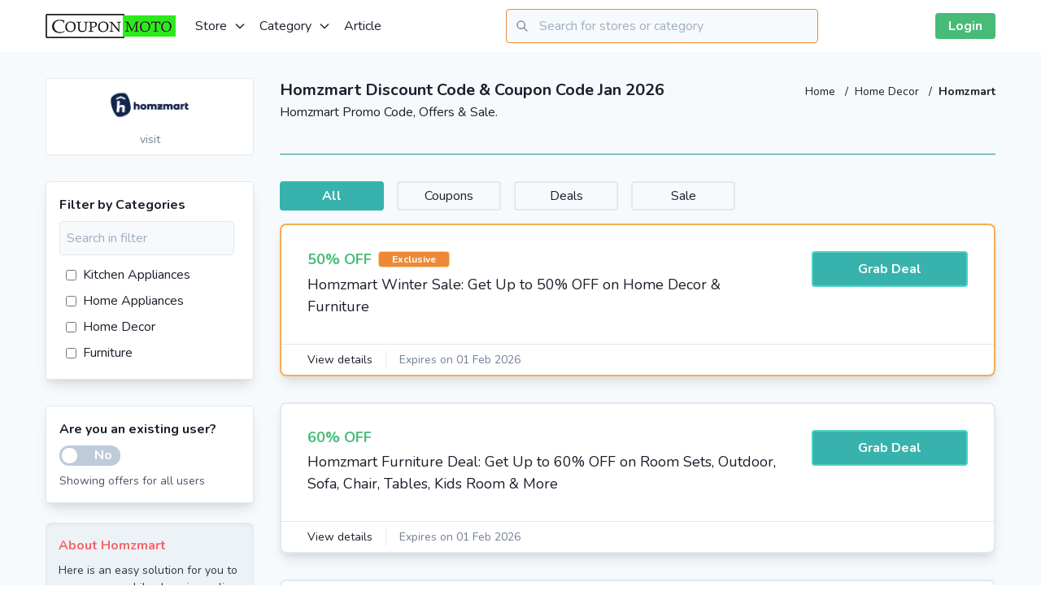

--- FILE ---
content_type: text/html; charset=utf-8
request_url: https://couponmoto.ae/homzmart-promo-code
body_size: 19885
content:
<!doctype html>
<html data-n-head-ssr lang="en-AE" dir="ltr" data-n-head="%7B%22lang%22:%7B%22ssr%22:%22en-AE%22%7D,%22dir%22:%7B%22ssr%22:%22ltr%22%7D%7D">
  <head >
    <title>Homzmart Discount Code: 60% OFF Promo Code Jan 2026</title><meta data-n-head="ssr" charset="utf-8"><meta data-n-head="ssr" name="viewport" content="width=device-width, initial-scale=1"><meta data-n-head="ssr" data-hid="apple-mobile-web-app-title" name="apple-mobile-web-app-title" content="CouponMotoAE"><meta data-n-head="ssr" data-hid="og:site_name" name="og:site_name" content="CouponMotoAE"><meta data-n-head="ssr" data-hid="charset" charset="utf-8"><meta data-n-head="ssr" data-hid="mobile-web-app-capable" name="mobile-web-app-capable" content="yes"><meta data-n-head="ssr" data-hid="og:type" name="og:type" property="og:type" content="website"><meta data-n-head="ssr" data-hid="description" name="description" content="Get Homzmart Discount Code, Promo Code &amp; Coupon Code. 60% OFF &amp;#9989; on furniture using homzmart sale."><meta data-n-head="ssr" data-hid="og:title" name="og:title" content="Homzmart coupon code and promo code"><meta data-n-head="ssr" data-hid="og:description" name="og:description" content="Get Homzmart Discount codes for Jan 2026. Here you get all Homzmart latest working Coupon codes, deals and offers."><meta data-n-head="ssr" data-hid="keywords" name="keywords" content="Homzmart discount code, Homzmart coupons, Homzmart coupon, Homzmart coupon code, coupon code for Homzmart, Homzmart offer, Homzmart deal, Homzmart, Homzmart voucher code, Homzmart promo code"><meta data-n-head="ssr" data-hid="twitter:site" name="twitter:site" content="@CouponMoto"><link data-n-head="ssr" rel="icon" type="image/x-icon" href="/favicon.ico"><link data-n-head="ssr" data-hid="shortcut-icon" rel="shortcut icon" href="/favicon.ico"><link data-n-head="ssr" rel="manifest" href="/_nuxt/manifest.8564cd72.json" data-hid="manifest"><link data-n-head="ssr" rel="canonical" href="https://couponmoto.ae/homzmart-promo-code"><link data-n-head="ssr" rel="alternate" href="https://couponmoto.ae/homzmart-promo-code" hreflang="en-IN"><script data-n-head="ssr" type="application/ld+json">{"@context":"https://schema.org","@graph":[{"@type":"WebPage","url":"https://couponmoto.ae/homzmart-promo-code","name":"Homzmart Discount Code: 60% OFF Promo Code Jan 2026","description":"Get Homzmart Discount Code, Promo Code & Coupon Code. 60% OFF &#9989; on furniture using homzmart sale."},{"@type":"BreadcrumbList","@id":"https://couponmoto.ae/homzmart-promo-code#BreadcrumbList","itemListElement":[{"@type":"ListItem","@id":"https://couponmoto.ae/homzmart-promo-code#Page1","position":1,"item":{"@type":"Thing","@id":"https://couponmoto.ae/homzmart-promo-code#Item1","url":"https://couponmoto.ae/homzmart-promo-code","name":"homzmart-promo-code"}}]}]}</script><link rel="preload" href="/_nuxt/02f0375.js" as="script"><link rel="preload" href="/_nuxt/2dae29f.js" as="script"><link rel="preload" href="/_nuxt/f9326a0.js" as="script"><link rel="preload" href="/_nuxt/11ddc7b.js" as="script"><link rel="preload" href="/_nuxt/6317ff4.js" as="script"><style data-vue-ssr-id="38dfa7e4:0 2283861f:0 3191d5ad:0 7938bda6:0">/*! normalize.css v8.0.1 | MIT License | github.com/necolas/normalize.css */html{line-height:1.15;-webkit-text-size-adjust:100%}body{margin:0}main{display:block}h1{font-size:2em;margin:.67em 0}hr{box-sizing:content-box;height:0;overflow:visible}a{background-color:transparent}strong{font-weight:bolder}code{font-family:monospace,monospace;font-size:1em}small{font-size:80%}img{border-style:none}button,input,select,textarea{font-family:inherit;font-size:100%;line-height:1.15;margin:0}button,input{overflow:visible}button,select{text-transform:none}[type=button],[type=reset],[type=submit],button{-webkit-appearance:button}[type=button]::-moz-focus-inner,[type=reset]::-moz-focus-inner,[type=submit]::-moz-focus-inner,button::-moz-focus-inner{border-style:none;padding:0}[type=button]:-moz-focusring,[type=reset]:-moz-focusring,[type=submit]:-moz-focusring,button:-moz-focusring{outline:1px dotted ButtonText}textarea{overflow:auto}[type=checkbox],[type=radio]{box-sizing:border-box;padding:0}[type=number]::-webkit-inner-spin-button,[type=number]::-webkit-outer-spin-button{height:auto}[type=search]{-webkit-appearance:textfield;outline-offset:-2px}[type=search]::-webkit-search-decoration{-webkit-appearance:none}::-webkit-file-upload-button{-webkit-appearance:button;font:inherit}details{display:block}summary{display:list-item}[hidden],template{display:none}h1,h2,h3,h4,hr,p{margin:0}button{background-color:transparent;background-image:none}button:focus{outline:1px dotted;outline:5px auto -webkit-focus-ring-color}ol,ul{list-style:none;margin:0;padding:0}html{font-family:Nunito,-apple-system,BlinkMacSystemFont,"Segoe UI",Roboto,"Helvetica Neue",Arial,"Noto Sans",sans-serif,"Apple Color Emoji","Segoe UI Emoji","Segoe UI Symbol","Noto Color Emoji";line-height:1.5}*,:after,:before{box-sizing:border-box;border:0 solid #e2e8f0}hr{border-top-width:1px}img{border-style:solid}textarea{resize:vertical}input::-moz-placeholder,textarea::-moz-placeholder{color:#a0aec0}input:-ms-input-placeholder,textarea:-ms-input-placeholder{color:#a0aec0}input::placeholder,textarea::placeholder{color:#a0aec0}[role=button],button{cursor:pointer}h1,h2,h3,h4{font-size:inherit;font-weight:inherit}a{color:inherit;text-decoration:inherit}button,input,select,textarea{padding:0;line-height:inherit;color:inherit}code{font-family:Menlo,Monaco,Consolas,"Liberation Mono","Courier New",monospace}img,object,svg{display:block;vertical-align:middle}img{max-width:100%;height:auto}.container{width:100%;margin-right:auto;margin-left:auto;padding-right:1rem;padding-left:1rem}@media (min-width:640px){.container{max-width:640px}}@media (min-width:768px){.container{max-width:768px}}@media (min-width:1024px){.container{max-width:1024px}}@media (min-width:1200px){.container{max-width:1200px}}.v--modal-block-scroll{overflow:hidden;width:100vw}.v--modal-overlay{position:fixed;box-sizing:border-box;left:0;top:0;width:100%;height:100vh;background:rgba(0,0,0,.2);z-index:999;opacity:1}.v--modal-overlay.scrollable{height:100%;min-height:100vh;overflow-y:auto;-webkit-overflow-scrolling:touch}.v--modal-overlay .v--modal-background-click{width:100%;min-height:100%;height:auto}.v--modal-overlay .v--modal-box{position:relative;overflow:hidden;box-sizing:border-box}.v--modal-overlay.scrollable .v--modal-box{margin-bottom:2px}.v--modal{background-color:#fff;text-align:left;border-radius:3px;box-shadow:0 20px 60px -2px rgba(27,33,58,.4);padding:0}.v--modal.v--modal-fullscreen{width:100vw;height:100vh;margin:0;left:0;top:0}.v--modal-top-right{display:block;position:absolute;right:0;top:0}@-webkit-keyframes noty_modal_in{to{opacity:.3}}@keyframes noty_modal_in{to{opacity:.3}}@-webkit-keyframes noty_modal_out{to{opacity:0}}@keyframes noty_modal_out{to{opacity:0}}@-webkit-keyframes noty_anim_in{to{transform:translate(0);opacity:1}}@keyframes noty_anim_in{to{transform:translate(0);opacity:1}}@-webkit-keyframes noty_anim_out{to{transform:translate(50%);opacity:0}}@keyframes noty_anim_out{to{transform:translate(50%);opacity:0}}@-webkit-keyframes noty_anim_height{to{height:0}}@keyframes noty_anim_height{to{height:0}}.glide{position:relative;width:100%;box-sizing:border-box}.glide *{box-sizing:inherit}.glide__slides,.glide__track{overflow:hidden}.glide__slides{position:relative;width:100%;list-style:none;-webkit-backface-visibility:hidden;backface-visibility:hidden;transform-style:preserve-3d;touch-action:pan-Y;padding:0;white-space:nowrap;display:flex;flex-wrap:nowrap;will-change:transform}.glide__slide,.glide__slides--dragging{-webkit-user-select:none;-moz-user-select:none;-ms-user-select:none;user-select:none}.glide__slide{width:100%;height:100%;flex-shrink:0;white-space:normal;-webkit-touch-callout:none;-webkit-tap-highlight-color:transparent}.glide__slide a{-webkit-user-drag:none}.glide__arrows,.glide__bullets,.glide__slide a{-webkit-user-select:none;user-select:none;-moz-user-select:none;-ms-user-select:none}.glide__arrows,.glide__bullets{-webkit-touch-callout:none}.glide--rtl{direction:rtl}.glide__slides,.glide__track{height:100%}.voucher-badge{font-size:.75rem;padding-left:1rem;padding-right:1rem;border-width:1px;border-radius:.25rem;font-weight:700}.voucher-badge.cashback{--border-opacity:1;border-color:#4299e1;border-color:rgba(66,153,225,var(--border-opacity));--text-opacity:1;color:#4299e1;color:rgba(66,153,225,var(--text-opacity))}.voucher-badge.mobile-app-only{--border-opacity:1;border-color:#ed64a6;border-color:rgba(237,100,166,var(--border-opacity));--text-opacity:1;color:#ed64a6;color:rgba(237,100,166,var(--text-opacity))}.voucher-badge.exclusive{--border-opacity:1;border-color:#fbd38d;border-color:rgba(251,211,141,var(--border-opacity));--bg-opacity:1;background-color:#ed8936;background-color:rgba(237,137,54,var(--bg-opacity))}.btn,.voucher-badge.exclusive{--text-opacity:1;color:#fff;color:rgba(255,255,255,var(--text-opacity))}.btn{padding:.5rem 1rem;font-weight:700;border-radius:.25rem;transition-property:all;transition-duration:.3s}.btn-teal{--bg-opacity:1;background-color:#38b2ac;background-color:rgba(56,178,172,var(--bg-opacity))}.btn-teal:hover{--bg-opacity:1;background-color:#319795;background-color:rgba(49,151,149,var(--bg-opacity))}.v-select{position:relative;font-family:inherit}.v-select,.v-select *{box-sizing:border-box}@-webkit-keyframes vSelectSpinner{to{transform:rotate(1turn)}}@keyframes vSelectSpinner{0%{transform:rotate(0deg)}to{transform:rotate(1turn)}}.vs__fade-enter-active,.vs__fade-leave-active{pointer-events:none;transition:opacity .15s cubic-bezier(1,.5,.8,1)}.vs__fade-enter,.vs__fade-leave-to{opacity:0}.vs--disabled .vs__clear,.vs--disabled .vs__dropdown-toggle,.vs--disabled .vs__open-indicator,.vs--disabled .vs__search,.vs--disabled .vs__selected{cursor:not-allowed;background-color:#f8f8f8}.v-select[dir=rtl] .vs__actions{padding:0 3px 0 6px}.v-select[dir=rtl] .vs__clear{margin-left:6px;margin-right:0}.v-select[dir=rtl] .vs__deselect{margin-left:0;margin-right:2px}.v-select[dir=rtl] .vs__dropdown-menu{text-align:right}.vs__dropdown-toggle{-webkit-appearance:none;-moz-appearance:none;appearance:none;display:flex;padding:0 0 4px;background:none;border:1px solid rgba(60,60,60,.26);border-radius:4px;white-space:normal}.vs__selected-options{display:flex;flex-basis:100%;flex-grow:1;flex-wrap:wrap;padding:0 2px;position:relative}.vs__actions{display:flex;align-items:center;padding:4px 6px 0 3px}.vs--searchable .vs__dropdown-toggle{cursor:text}.vs--unsearchable .vs__dropdown-toggle{cursor:pointer}.vs--open .vs__dropdown-toggle{border-bottom-color:transparent;border-bottom-left-radius:0;border-bottom-right-radius:0}.vs__open-indicator{fill:rgba(60,60,60,.5);transform:scale(1);transition:transform .15s cubic-bezier(1,-.115,.975,.855);transition-timing-function:cubic-bezier(1,-.115,.975,.855)}.vs--open .vs__open-indicator{transform:rotate(180deg) scale(1)}.vs--loading .vs__open-indicator{opacity:0}.vs__clear{fill:rgba(60,60,60,.5);padding:0;border:0;background-color:transparent;cursor:pointer;margin-right:8px}.vs__dropdown-menu{display:block;box-sizing:border-box;position:absolute;top:calc(100% - 1px);left:0;z-index:1000;padding:5px 0;margin:0;width:100%;max-height:350px;min-width:160px;overflow-y:auto;box-shadow:0 3px 6px 0 rgba(0,0,0,.15);border:1px solid rgba(60,60,60,.26);border-top-style:none;border-radius:0 0 4px 4px;text-align:left;list-style:none;background:#fff}.vs__no-options{text-align:center}.vs__dropdown-option{line-height:1.42857143;display:block;padding:3px 20px;clear:both;color:#333;white-space:nowrap}.vs__dropdown-option:hover{cursor:pointer}.vs__dropdown-option--highlight{background:#5897fb;color:#fff}.vs__dropdown-option--disabled{background:inherit;color:rgba(60,60,60,.5)}.vs__dropdown-option--disabled:hover{cursor:inherit}.vs__selected{display:flex;align-items:center;background-color:#f0f0f0;border:1px solid rgba(60,60,60,.26);border-radius:4px;color:#333;line-height:1.4;margin:4px 2px 0;padding:0 .25em;z-index:0}.vs__deselect{display:inline-flex;-webkit-appearance:none;-moz-appearance:none;appearance:none;margin-left:4px;padding:0;border:0;cursor:pointer;background:none;fill:rgba(60,60,60,.5);text-shadow:0 1px 0 #fff}.vs--single .vs__selected{background-color:transparent;border-color:transparent}.vs--single.vs--open .vs__selected{position:absolute;opacity:.4}.vs--single.vs--searching .vs__selected{display:none}.vs__search::-webkit-search-cancel-button{display:none}.vs__search::-ms-clear,.vs__search::-webkit-search-decoration,.vs__search::-webkit-search-results-button,.vs__search::-webkit-search-results-decoration{display:none}.vs__search,.vs__search:focus{-webkit-appearance:none;-moz-appearance:none;appearance:none;line-height:1.4;font-size:1em;border:1px solid transparent;border-left:none;outline:none;margin:4px 0 0;padding:0 7px;background:none;box-shadow:none;width:0;max-width:100%;flex-grow:1;z-index:1}.vs__search::-moz-placeholder{color:inherit}.vs__search:-ms-input-placeholder{color:inherit}.vs__search::placeholder{color:inherit}.vs--unsearchable .vs__search{opacity:1}.vs--unsearchable:not(.vs--disabled) .vs__search:hover{cursor:pointer}.vs--single.vs--searching:not(.vs--open):not(.vs--loading) .vs__search{opacity:.2}.vs__spinner{align-self:center;opacity:0;font-size:5px;text-indent:-9999em;overflow:hidden;border:.9em solid hsla(0,0%,39.2%,.1);border-left-color:rgba(60,60,60,.45);transform:translateZ(0);-webkit-animation:vSelectSpinner 1.1s linear infinite;animation:vSelectSpinner 1.1s linear infinite;transition:opacity .1s}.vs__spinner,.vs__spinner:after{border-radius:50%;width:5em;height:5em}.vs--loading .vs__spinner{opacity:1}.vs__dropdown-toggle{height:100%}.vs__search,.vs__search:focus{padding:.5rem 0;border-width:0}.vs__dropdown-toggle{border-width:0 0 1px;--border-opacity:1;border-color:#e2e8f0;border-color:rgba(226,232,240,var(--border-opacity));border-radius:0;padding:.25rem 0 0}.vs__selected-options{align-items:center}.vs__selected{border-style:none;padding:0 .5rem;margin:.5rem .5rem 0 0;display:inline}.vs--single .vs__selected{padding-left:0;padding-right:0}.vs--single.vs--open .vs__selected{position:relative}.vs__selected-options{padding-left:0;padding-right:0}.vs__dropdown-menu{border-width:0;box-shadow:0 10px 15px -3px rgba(0,0,0,.1),0 4px 6px -2px rgba(0,0,0,.05)}.spinner{-webkit-animation-name:spin;animation-name:spin;-webkit-animation-duration:1s;animation-duration:1s;-webkit-animation-iteration-count:infinite;animation-iteration-count:infinite;-webkit-animation-timing-function:linear;animation-timing-function:linear}@-webkit-keyframes spin{0%{transform:rotate(0deg)}to{transform:rotate(1turn)}}.youtube-player{position:relative;padding-bottom:40.23%;height:0;overflow:hidden;max-width:100%;background:transparent;margin:5px}.youtube-player img{bottom:0;display:block;left:0;margin:auto;max-width:100%;width:70%;position:absolute;right:0;top:0;border:none;height:auto;cursor:pointer;transition:all .4s}.youtube-player img:hover{-webkit-filter:brightness(75%)}.editor-content table td,.editor-content table th{border-width:1px;padding:.5rem;text-align:left}.editor-content a{--text-opacity:1;color:#3182ce;color:rgba(49,130,206,var(--text-opacity));transition-property:all;transition-duration:.3s}.editor-content a:hover{--text-opacity:1;color:#2c5282;color:rgba(44,82,130,var(--text-opacity))}.art-btn{background:#00a63f;padding:8px 60px;color:#fff!important;border-radius:5px}.art-btn:hover{background:#008934}@media (max-width:480px){.editor-content img{width:100%!important;height:auto!important}}.editor-content ol,.editor-content ul{list-style-position:inside}.editor-content ol li{list-style-type:decimal}.editor-content ul li{list-style-type:disc}.bg-local{background-attachment:local}.bg-black{--bg-opacity:1;background-color:#000;background-color:rgba(0,0,0,var(--bg-opacity))}.bg-white{--bg-opacity:1;background-color:#fff;background-color:rgba(255,255,255,var(--bg-opacity))}.bg-gray-100{--bg-opacity:1;background-color:#f7fafc;background-color:rgba(247,250,252,var(--bg-opacity))}.bg-gray-200{--bg-opacity:1;background-color:#edf2f7;background-color:rgba(237,242,247,var(--bg-opacity))}.bg-gray-900{--bg-opacity:1;background-color:#1a202c;background-color:rgba(26,32,44,var(--bg-opacity))}.bg-red-400{--bg-opacity:1;background-color:#fc8181;background-color:rgba(252,129,129,var(--bg-opacity))}.bg-red-500{--bg-opacity:1;background-color:#f56565;background-color:rgba(245,101,101,var(--bg-opacity))}.bg-red-600{--bg-opacity:1;background-color:#e53e3e;background-color:rgba(229,62,62,var(--bg-opacity))}.bg-green-100{--bg-opacity:1;background-color:#f0fff4;background-color:rgba(240,255,244,var(--bg-opacity))}.bg-green-400{--bg-opacity:1;background-color:#68d391;background-color:rgba(104,211,145,var(--bg-opacity))}.bg-green-500{--bg-opacity:1;background-color:#48bb78;background-color:rgba(72,187,120,var(--bg-opacity))}.bg-teal-400{--bg-opacity:1;background-color:#4fd1c5;background-color:rgba(79,209,197,var(--bg-opacity))}.bg-teal-500{--bg-opacity:1;background-color:#38b2ac;background-color:rgba(56,178,172,var(--bg-opacity))}.bg-teal-600{--bg-opacity:1;background-color:#319795;background-color:rgba(49,151,149,var(--bg-opacity))}.bg-teal-700{--bg-opacity:1;background-color:#2c7a7b;background-color:rgba(44,122,123,var(--bg-opacity))}.bg-blue-400{--bg-opacity:1;background-color:#63b3ed;background-color:rgba(99,179,237,var(--bg-opacity))}.bg-blue-500{--bg-opacity:1;background-color:#4299e1;background-color:rgba(66,153,225,var(--bg-opacity))}.bg-indigo-600{--bg-opacity:1;background-color:#5a67d8;background-color:rgba(90,103,216,var(--bg-opacity))}.bg-pink-500{--bg-opacity:1;background-color:#ed64a6;background-color:rgba(237,100,166,var(--bg-opacity))}.hover\:bg-gray-200:hover{--bg-opacity:1;background-color:#edf2f7;background-color:rgba(237,242,247,var(--bg-opacity))}.hover\:bg-gray-300:hover{--bg-opacity:1;background-color:#e2e8f0;background-color:rgba(226,232,240,var(--bg-opacity))}.hover\:bg-red-500:hover{--bg-opacity:1;background-color:#f56565;background-color:rgba(245,101,101,var(--bg-opacity))}.hover\:bg-red-600:hover{--bg-opacity:1;background-color:#e53e3e;background-color:rgba(229,62,62,var(--bg-opacity))}.hover\:bg-red-700:hover{--bg-opacity:1;background-color:#c53030;background-color:rgba(197,48,48,var(--bg-opacity))}.hover\:bg-green-600:hover{--bg-opacity:1;background-color:#38a169;background-color:rgba(56,161,105,var(--bg-opacity))}.hover\:bg-teal-500:hover{--bg-opacity:1;background-color:#38b2ac;background-color:rgba(56,178,172,var(--bg-opacity))}.hover\:bg-teal-600:hover{--bg-opacity:1;background-color:#319795;background-color:rgba(49,151,149,var(--bg-opacity))}.hover\:bg-teal-700:hover{--bg-opacity:1;background-color:#2c7a7b;background-color:rgba(44,122,123,var(--bg-opacity))}.hover\:bg-teal-800:hover{--bg-opacity:1;background-color:#285e61;background-color:rgba(40,94,97,var(--bg-opacity))}.hover\:bg-blue-500:hover{--bg-opacity:1;background-color:#4299e1;background-color:rgba(66,153,225,var(--bg-opacity))}.hover\:bg-blue-600:hover{--bg-opacity:1;background-color:#3182ce;background-color:rgba(49,130,206,var(--bg-opacity))}.hover\:bg-indigo-700:hover{--bg-opacity:1;background-color:#4c51bf;background-color:rgba(76,81,191,var(--bg-opacity))}.hover\:bg-pink-600:hover{--bg-opacity:1;background-color:#d53f8c;background-color:rgba(213,63,140,var(--bg-opacity))}.bg-no-repeat{background-repeat:no-repeat}.bg-cover{background-size:cover}.border-transparent{border-color:transparent}.border-gray-200{--border-opacity:1;border-color:#edf2f7;border-color:rgba(237,242,247,var(--border-opacity))}.border-gray-300{--border-opacity:1;border-color:#e2e8f0;border-color:rgba(226,232,240,var(--border-opacity))}.border-gray-400{--border-opacity:1;border-color:#cbd5e0;border-color:rgba(203,213,224,var(--border-opacity))}.border-gray-700{--border-opacity:1;border-color:#4a5568;border-color:rgba(74,85,104,var(--border-opacity))}.border-gray-800{--border-opacity:1;border-color:#2d3748;border-color:rgba(45,55,72,var(--border-opacity))}.border-red-300{--border-opacity:1;border-color:#feb2b2;border-color:rgba(254,178,178,var(--border-opacity))}.border-red-500{--border-opacity:1;border-color:#f56565;border-color:rgba(245,101,101,var(--border-opacity))}.border-orange-400{--border-opacity:1;border-color:#f6ad55;border-color:rgba(246,173,85,var(--border-opacity))}.border-orange-500{--border-opacity:1;border-color:#ed8936;border-color:rgba(237,137,54,var(--border-opacity))}.border-green-400{--border-opacity:1;border-color:#68d391;border-color:rgba(104,211,145,var(--border-opacity))}.border-green-500{--border-opacity:1;border-color:#48bb78;border-color:rgba(72,187,120,var(--border-opacity))}.border-teal-300{--border-opacity:1;border-color:#81e6d9;border-color:rgba(129,230,217,var(--border-opacity))}.border-teal-400{--border-opacity:1;border-color:#4fd1c5;border-color:rgba(79,209,197,var(--border-opacity))}.border-teal-500{--border-opacity:1;border-color:#38b2ac;border-color:rgba(56,178,172,var(--border-opacity))}.border-teal-600{--border-opacity:1;border-color:#319795;border-color:rgba(49,151,149,var(--border-opacity))}.border-blue-500{--border-opacity:1;border-color:#4299e1;border-color:rgba(66,153,225,var(--border-opacity))}.hover\:border-gray-300:hover{--border-opacity:1;border-color:#e2e8f0;border-color:rgba(226,232,240,var(--border-opacity))}.focus\:border-teal-500:focus,.hover\:border-teal-500:hover{--border-opacity:1;border-color:#38b2ac;border-color:rgba(56,178,172,var(--border-opacity))}.rounded{border-radius:.25rem}.rounded-md{border-radius:.375rem}.rounded-lg{border-radius:.5rem}.rounded-xl{border-radius:.75rem}.rounded-full{border-radius:9999px}.rounded-r{border-top-right-radius:.25rem;border-bottom-right-radius:.25rem}.rounded-t-lg{border-top-left-radius:.5rem;border-top-right-radius:.5rem}.rounded-tl-2xl{border-top-left-radius:1rem}.border-dashed{border-style:dashed}.border-dotted{border-style:dotted}.border-2{border-width:2px}.border-4{border-width:4px}.border{border-width:1px}.border-t-2{border-top-width:2px}.border-b-2{border-bottom-width:2px}.border-b-4{border-bottom-width:4px}.border-t{border-top-width:1px}.border-r{border-right-width:1px}.border-b{border-bottom-width:1px}.last\:border-0:last-child{border-width:0}.last\:border-b-0:last-child{border-bottom-width:0}.cursor-pointer{cursor:pointer}.block{display:block}.inline-block{display:inline-block}.inline{display:inline}.flex{display:flex}.hidden{display:none}.flex-col{flex-direction:column}.flex-col-reverse{flex-direction:column-reverse}.flex-wrap{flex-wrap:wrap}.items-center{align-items:center}.items-baseline{align-items:baseline}.justify-center{justify-content:center}.justify-between{justify-content:space-between}.flex-1{flex:1 1 0%}.flex-shrink-0{flex-shrink:0}.clear-both{clear:both}.font-sans{font-family:Nunito,-apple-system,BlinkMacSystemFont,"Segoe UI",Roboto,"Helvetica Neue",Arial,"Noto Sans",sans-serif,"Apple Color Emoji","Segoe UI Emoji","Segoe UI Symbol","Noto Color Emoji"}.font-serif{font-family:Georgia,Cambria,"Times New Roman",Times,serif}.font-thin{font-weight:200}.font-semibold{font-weight:600}.font-bold{font-weight:700}.h-1{height:.25rem}.h-3{height:.75rem}.h-4{height:1rem}.h-5{height:1.25rem}.h-6{height:1.5rem}.h-8{height:2rem}.h-12{height:3rem}.h-16{height:4rem}.h-24{height:6rem}.h-32{height:8rem}.h-40{height:10rem}.h-48{height:12rem}.h-128{height:32rem}.h-full{height:100%}.text-xs{font-size:.75rem}.text-sm{font-size:.875rem}.text-base{font-size:1rem}.text-lg{font-size:1.125rem}.text-xl{font-size:1.25rem}.text-2xl{font-size:1.5rem}.text-3xl{font-size:1.875rem}.text-4xl{font-size:2.25rem}.text-5xl{font-size:3rem}.text-6xl{font-size:4rem}.leading-none{line-height:1}.leading-normal{line-height:1.5}.leading-loose{line-height:2}.m-2{margin:.5rem}.m-4{margin:1rem}.m-6{margin:1.5rem}.m-auto{margin:auto}.mx-0{margin-left:0;margin-right:0}.my-2{margin-top:.5rem;margin-bottom:.5rem}.mx-2{margin-left:.5rem;margin-right:.5rem}.mx-3{margin-left:.75rem;margin-right:.75rem}.my-4{margin-top:1rem;margin-bottom:1rem}.mx-4{margin-left:1rem;margin-right:1rem}.my-8{margin-top:2rem;margin-bottom:2rem}.mx-8{margin-left:2rem;margin-right:2rem}.mx-auto{margin-left:auto;margin-right:auto}.-mx-2{margin-left:-.5rem;margin-right:-.5rem}.-mx-4{margin-left:-1rem;margin-right:-1rem}.mt-1{margin-top:.25rem}.mr-1{margin-right:.25rem}.mb-1{margin-bottom:.25rem}.mt-2{margin-top:.5rem}.mr-2{margin-right:.5rem}.mb-2{margin-bottom:.5rem}.ml-2{margin-left:.5rem}.mt-3{margin-top:.75rem}.mr-3{margin-right:.75rem}.mb-3{margin-bottom:.75rem}.mt-4{margin-top:1rem}.mr-4{margin-right:1rem}.mb-4{margin-bottom:1rem}.ml-4{margin-left:1rem}.mb-6{margin-bottom:1.5rem}.mt-8{margin-top:2rem}.mr-8{margin-right:2rem}.mb-8{margin-bottom:2rem}.mb-16{margin-bottom:4rem}.-mt-2{margin-top:-.5rem}.-mr-2{margin-right:-.5rem}.-mt-5{margin-top:-1.25rem}.-mr-16{margin-right:-4rem}.-ml-16{margin-left:-4rem}.-mt-64{margin-top:-16rem}.last\:mr-0:last-child{margin-right:0}.last\:mb-0:last-child{margin-bottom:0}.last\:ml-0:last-child{margin-left:0}.max-h-96{max-height:24rem}.max-h-128{max-height:32rem}.min-h-screen{min-height:100vh}.min-w-48{min-width:12rem}.object-contain{-o-object-fit:contain;object-fit:contain}.object-center{-o-object-position:center;object-position:center}.opacity-75{opacity:.75}.hover\:opacity-100:hover{opacity:1}.focus\:outline-none:focus,.outline-none{outline:2px solid transparent;outline-offset:2px}.overflow-hidden{overflow:hidden}.overflow-x-auto{overflow-x:auto}.overflow-y-auto{overflow-y:auto}.overflow-x-hidden{overflow-x:hidden}.overflow-y-hidden{overflow-y:hidden}.overflow-y-scroll{overflow-y:scroll}.p-0{padding:0}.p-1{padding:.25rem}.p-2{padding:.5rem}.p-3{padding:.75rem}.p-4{padding:1rem}.p-6{padding:1.5rem}.p-8{padding:2rem}.py-0{padding-top:0;padding-bottom:0}.py-1{padding-top:.25rem;padding-bottom:.25rem}.py-2{padding-top:.5rem;padding-bottom:.5rem}.px-2{padding-left:.5rem;padding-right:.5rem}.py-3{padding-top:.75rem;padding-bottom:.75rem}.py-4{padding-top:1rem;padding-bottom:1rem}.px-4{padding-left:1rem;padding-right:1rem}.py-5{padding-top:1.25rem;padding-bottom:1.25rem}.py-8{padding-top:2rem;padding-bottom:2rem}.px-8{padding-left:2rem;padding-right:2rem}.py-16{padding-top:4rem;padding-bottom:4rem}.px-16{padding-left:4rem;padding-right:4rem}.pt-0{padding-top:0}.pt-1{padding-top:.25rem}.pb-1{padding-bottom:.25rem}.pb-2{padding-bottom:.5rem}.pt-4{padding-top:1rem}.pb-4{padding-bottom:1rem}.pt-8{padding-top:2rem}.pb-8{padding-bottom:2rem}.pr-10{padding-right:2.5rem}.pl-10{padding-left:2.5rem}.pt-16{padding-top:4rem}.pb-16{padding-bottom:4rem}.pointer-events-none{pointer-events:none}.pointer-events-auto{pointer-events:auto}.fixed{position:fixed}.absolute{position:absolute}.relative{position:relative}.top-0{top:0}.right-0{right:0}.bottom-0{bottom:0}.left-0{left:0}.top-1\/2{top:50%}.shadow{box-shadow:0 1px 3px 0 rgba(0,0,0,.1),0 1px 2px 0 rgba(0,0,0,.06)}.shadow-md{box-shadow:0 4px 6px -1px rgba(0,0,0,.1),0 2px 4px -1px rgba(0,0,0,.06)}.shadow-lg{box-shadow:0 10px 15px -3px rgba(0,0,0,.1),0 4px 6px -2px rgba(0,0,0,.05)}.shadow-xl{box-shadow:0 20px 25px -5px rgba(0,0,0,.1),0 10px 10px -5px rgba(0,0,0,.04)}.shadow-inner{box-shadow:inset 0 2px 4px 0 rgba(0,0,0,.06)}.hover\:shadow-lg:hover{box-shadow:0 10px 15px -3px rgba(0,0,0,.1),0 4px 6px -2px rgba(0,0,0,.05)}.hover\:shadow-xl:hover{box-shadow:0 20px 25px -5px rgba(0,0,0,.1),0 10px 10px -5px rgba(0,0,0,.04)}.text-left{text-align:left}.text-center{text-align:center}.text-right{text-align:right}.text-white{--text-opacity:1;color:#fff;color:rgba(255,255,255,var(--text-opacity))}.text-gray-400{--text-opacity:1;color:#cbd5e0;color:rgba(203,213,224,var(--text-opacity))}.text-gray-500{--text-opacity:1;color:#a0aec0;color:rgba(160,174,192,var(--text-opacity))}.text-gray-600{--text-opacity:1;color:#718096;color:rgba(113,128,150,var(--text-opacity))}.text-gray-700{--text-opacity:1;color:#4a5568;color:rgba(74,85,104,var(--text-opacity))}.text-gray-800{--text-opacity:1;color:#2d3748;color:rgba(45,55,72,var(--text-opacity))}.text-gray-900{--text-opacity:1;color:#1a202c;color:rgba(26,32,44,var(--text-opacity))}.text-red-500{--text-opacity:1;color:#f56565;color:rgba(245,101,101,var(--text-opacity))}.text-red-600{--text-opacity:1;color:#e53e3e;color:rgba(229,62,62,var(--text-opacity))}.text-orange-500{--text-opacity:1;color:#ed8936;color:rgba(237,137,54,var(--text-opacity))}.text-yellow-500{--text-opacity:1;color:#ecc94b;color:rgba(236,201,75,var(--text-opacity))}.text-green-500{--text-opacity:1;color:#48bb78;color:rgba(72,187,120,var(--text-opacity))}.text-green-600{--text-opacity:1;color:#38a169;color:rgba(56,161,105,var(--text-opacity))}.text-teal-500{--text-opacity:1;color:#38b2ac;color:rgba(56,178,172,var(--text-opacity))}.text-teal-600{--text-opacity:1;color:#319795;color:rgba(49,151,149,var(--text-opacity))}.text-blue-500{--text-opacity:1;color:#4299e1;color:rgba(66,153,225,var(--text-opacity))}.text-blue-600{--text-opacity:1;color:#3182ce;color:rgba(49,130,206,var(--text-opacity))}.hover\:text-white:hover{--text-opacity:1;color:#fff;color:rgba(255,255,255,var(--text-opacity))}.hover\:text-gray-500:hover{--text-opacity:1;color:#a0aec0;color:rgba(160,174,192,var(--text-opacity))}.hover\:text-gray-800:hover{--text-opacity:1;color:#2d3748;color:rgba(45,55,72,var(--text-opacity))}.hover\:text-gray-900:hover{--text-opacity:1;color:#1a202c;color:rgba(26,32,44,var(--text-opacity))}.hover\:text-red-600:hover{--text-opacity:1;color:#e53e3e;color:rgba(229,62,62,var(--text-opacity))}.hover\:text-yellow-600:hover{--text-opacity:1;color:#d69e2e;color:rgba(214,158,46,var(--text-opacity))}.hover\:text-teal-500:hover{--text-opacity:1;color:#38b2ac;color:rgba(56,178,172,var(--text-opacity))}.hover\:text-teal-600:hover{--text-opacity:1;color:#319795;color:rgba(49,151,149,var(--text-opacity))}.hover\:text-teal-700:hover{--text-opacity:1;color:#2c7a7b;color:rgba(44,122,123,var(--text-opacity))}.hover\:text-blue-500:hover{--text-opacity:1;color:#4299e1;color:rgba(66,153,225,var(--text-opacity))}.not-italic{font-style:normal}.uppercase{text-transform:uppercase}.capitalize{text-transform:capitalize}.line-through{text-decoration:line-through}.whitespace-no-wrap{white-space:nowrap}.w-3{width:.75rem}.w-4{width:1rem}.w-5{width:1.25rem}.w-8{width:2rem}.w-10{width:2.5rem}.w-12{width:3rem}.w-16{width:4rem}.w-32{width:8rem}.w-64{width:16rem}.w-1\/2{width:50%}.w-1\/3{width:33.333333%}.w-2\/3{width:66.666667%}.w-3\/5{width:60%}.w-full{width:100%}.z-10{z-index:10}.z-40{z-index:40}.z-50{z-index:50}.transform{--transform-translate-x:0;--transform-translate-y:0;--transform-rotate:0;--transform-skew-x:0;--transform-skew-y:0;--transform-scale-x:1;--transform-scale-y:1;transform:translateX(var(--transform-translate-x)) translateY(var(--transform-translate-y)) rotate(var(--transform-rotate)) skewX(var(--transform-skew-x)) skewY(var(--transform-skew-y)) scaleX(var(--transform-scale-x)) scaleY(var(--transform-scale-y))}.transition-all{transition-property:all}.transition{transition-property:background-color,border-color,color,fill,stroke,opacity,box-shadow,transform}.duration-200{transition-duration:.2s}.duration-300{transition-duration:.3s}.duration-1000{transition-duration:1s}@keyframes spin{to{transform:rotate(1turn)}}@-webkit-keyframes ping{75%,to{transform:scale(2);opacity:0}}@keyframes ping{75%,to{transform:scale(2);opacity:0}}@-webkit-keyframes pulse{50%{opacity:.5}}@keyframes pulse{50%{opacity:.5}}@-webkit-keyframes bounce{0%,to{transform:translateY(-25%);-webkit-animation-timing-function:cubic-bezier(.8,0,1,1);animation-timing-function:cubic-bezier(.8,0,1,1)}50%{transform:none;-webkit-animation-timing-function:cubic-bezier(0,0,.2,1);animation-timing-function:cubic-bezier(0,0,.2,1)}}@keyframes bounce{0%,to{transform:translateY(-25%);-webkit-animation-timing-function:cubic-bezier(.8,0,1,1);animation-timing-function:cubic-bezier(.8,0,1,1)}50%{transform:none;-webkit-animation-timing-function:cubic-bezier(0,0,.2,1);animation-timing-function:cubic-bezier(0,0,.2,1)}}.gradient-teal{background:#09e680;background:linear-gradient(90deg,#019a4d,#09e680)}.line-clamp-2{display:-webkit-box;-webkit-line-clamp:2;overflow:hidden;text-overflow:ellipsis;-webkit-box-orient:vertical}.cmheading{font-family:"Satisfy",cursive;font-weight:100;font-size:2rem!important;word-spacing:5px}.review-body a{color:#319795}.review-body a:hover{color:#2c7a7b}.user-review p{white-space:pre-wrap}.review-body img{margin:auto}.searchopacity{z-index:2}.saletitle{font-size:16px;width:400px;height:45px;line-height:45px;border-radius:25px;margin:20px auto;text-align:center;border:1px solid #979797}.livesale,.saletitle{position:relative}.livesale:after,.livesale:before{content:"";width:calc(100% - 800px);background:#d0d0d0;height:1px;display:block;position:absolute;top:22px}.livesale:after{right:0}.livesale:before{left:0}.popcategory{background:#f7fafc}.vouchertag{position:absolute;right:0;background:#00db58;color:#fff;padding:0 10px;font-size:12px}.newsletter-img{background-color:#e4ffef}@media only screen and (max-width:767px){.cmheading{font-size:1.3rem!important}.nav-fixed{position:fixed;background-color:#fff;z-index:2}.nav-margin{margin-top:60px}.searchopacity{z-index:1}.saletitle{width:100%;font-size:14px}.newsletter-img{background-position:50%}}.hover\:scale-5:hover{transform:scale(1.05)}.scrollbar::-webkit-scrollbar{width:.5rem}.scrollbar::-webkit-scrollbar-track{box-shadow:inset 0 2px 4px 0 rgba(0,0,0,.06)}.scrollbar::-webkit-scrollbar-thumb{--bg-opacity:1;background-color:#cbd5e0;background-color:rgba(203,213,224,var(--bg-opacity));outline:1px solid #708090}@media (min-width:640px){.sm\:inline{display:inline}.sm\:flex{display:flex}.sm\:clear-both{clear:both}.sm\:h-6{height:1.5rem}.sm\:h-12{height:3rem}.sm\:text-sm{font-size:.875rem}.sm\:text-base{font-size:1rem}.sm\:text-xl{font-size:1.25rem}.sm\:mb-0{margin-bottom:0}.sm\:mr-4{margin-right:1rem}.sm\:mb-8{margin-bottom:2rem}.sm\:p-8{padding:2rem}.sm\:py-4{padding-top:1rem;padding-bottom:1rem}.sm\:py-16{padding-top:4rem;padding-bottom:4rem}.sm\:pb-4{padding-bottom:1rem}.sm\:w-6{width:1.5rem}.sm\:w-12{width:3rem}.sm\:w-1\/2{width:50%}.sm\:w-1\/3{width:33.333333%}}@media (min-width:768px){.md\:block{display:block}.md\:flex{display:flex}.md\:hidden{display:none}.md\:flex-row{flex-direction:row}.md\:flex-no-wrap{flex-wrap:nowrap}.md\:clear-both{clear:both}.md\:h-16{height:4rem}.md\:text-sm{font-size:.875rem}.md\:text-base{font-size:1rem}.md\:text-lg{font-size:1.125rem}.md\:text-2xl{font-size:1.5rem}.md\:my-6{margin-top:1.5rem;margin-bottom:1.5rem}.md\:-mx-4{margin-left:-1rem;margin-right:-1rem}.md\:mb-0{margin-bottom:0}.md\:mr-4{margin-right:1rem}.md\:mr-8{margin-right:2rem}.md\:mb-8{margin-bottom:2rem}.md\:mb-16{margin-bottom:4rem}.md\:p-4{padding:1rem}.md\:p-6{padding:1.5rem}.md\:p-8{padding:2rem}.md\:px-6{padding-left:1.5rem;padding-right:1.5rem}.md\:py-8{padding-top:2rem;padding-bottom:2rem}.md\:px-8{padding-left:2rem;padding-right:2rem}.md\:px-12{padding-left:3rem;padding-right:3rem}.md\:pt-24{padding-top:6rem}.md\:text-left{text-align:left}.md\:w-1\/2{width:50%}.md\:w-1\/3{width:33.333333%}.md\:w-2\/3{width:66.666667%}}@media (min-width:1024px){.lg\:rounded-t-none{border-top-left-radius:0;border-top-right-radius:0}.lg\:block{display:block}.lg\:inline-block{display:inline-block}.lg\:inline{display:inline}.lg\:flex{display:flex}.lg\:hidden{display:none}.group:hover .lg\:group-hover\:inline-block{display:inline-block}.lg\:flex-row{flex-direction:row}.lg\:items-start{align-items:flex-start}.lg\:items-center{align-items:center}.lg\:items-baseline{align-items:baseline}.lg\:items-stretch{align-items:stretch}.lg\:justify-start{justify-content:flex-start}.lg\:justify-center{justify-content:center}.lg\:justify-between{justify-content:space-between}.lg\:clear-both{clear:both}.lg\:font-bold{font-weight:700}.lg\:h-96{height:24rem}.lg\:h-auto{height:auto}.lg\:h-290px{height:290px}.lg\:text-base{font-size:1rem}.lg\:text-lg{font-size:1.125rem}.lg\:text-xl{font-size:1.25rem}.lg\:text-2xl{font-size:1.5rem}.lg\:text-3xl{font-size:1.875rem}.lg\:text-4xl{font-size:2.25rem}.lg\:m-0{margin:0}.lg\:mx-4{margin-left:1rem;margin-right:1rem}.lg\:-mx-4{margin-left:-1rem;margin-right:-1rem}.lg\:mt-0{margin-top:0}.lg\:mb-0{margin-bottom:0}.lg\:mr-2{margin-right:.5rem}.lg\:mr-4{margin-right:1rem}.lg\:ml-4{margin-left:1rem}.lg\:mt-8{margin-top:2rem}.lg\:mr-8{margin-right:2rem}.lg\:mb-8{margin-bottom:2rem}.lg\:ml-8{margin-left:2rem}.lg\:mb-16{margin-bottom:4rem}.lg\:mr-32{margin-right:8rem}.lg\:-mt-32{margin-top:-8rem}.lg\:p-0{padding:0}.lg\:p-4{padding:1rem}.lg\:p-8{padding:2rem}.lg\:p-12{padding:3rem}.lg\:p-16{padding:4rem}.lg\:px-0{padding-left:0;padding-right:0}.lg\:py-2{padding-top:.5rem;padding-bottom:.5rem}.lg\:py-5{padding-top:1.25rem;padding-bottom:1.25rem}.lg\:px-8{padding-left:2rem;padding-right:2rem}.lg\:py-10{padding-top:2.5rem;padding-bottom:2.5rem}.lg\:px-10{padding-left:2.5rem;padding-right:2.5rem}.lg\:py-16{padding-top:4rem;padding-bottom:4rem}.lg\:px-16{padding-left:4rem;padding-right:4rem}.lg\:px-32{padding-left:8rem;padding-right:8rem}.lg\:pt-8{padding-top:2rem}.lg\:pb-8{padding-bottom:2rem}.lg\:pt-16{padding-top:4rem}.lg\:pb-16{padding-bottom:4rem}.lg\:relative{position:relative}.lg\:top-0{top:0}.lg\:text-left{text-align:left}.lg\:text-right{text-align:right}.lg\:w-32{width:8rem}.lg\:w-40{width:10rem}.lg\:w-48{width:12rem}.lg\:w-64{width:16rem}.lg\:w-96{width:24rem}.lg\:w-128{width:32rem}.lg\:w-auto{width:auto}.lg\:w-1\/2{width:50%}.lg\:w-1\/3{width:33.333333%}.lg\:w-2\/3{width:66.666667%}.lg\:w-1\/4{width:25%}.lg\:w-1\/5{width:20%}.lg\:scrollbar::-webkit-scrollbar{width:.5rem}.lg\:scrollbar::-webkit-scrollbar-track{box-shadow:inset 0 2px 4px 0 rgba(0,0,0,.06)}.lg\:scrollbar::-webkit-scrollbar-thumb{--bg-opacity:1;background-color:#cbd5e0;background-color:rgba(203,213,224,var(--bg-opacity));outline:1px solid #708090}}@media (min-width:1200px){.xl\:clear-both{clear:both}.xl\:w-96{width:24rem}}
.vue-js-switch[data-v-25adc6c0]{display:inline-block;position:relative;vertical-align:middle;user-select:none;font-size:10px;cursor:pointer}.vue-js-switch .v-switch-input[data-v-25adc6c0]{opacity:0;position:absolute;width:1px;height:1px}.vue-js-switch .v-switch-label[data-v-25adc6c0]{position:absolute;top:0;font-weight:600;color:#fff;z-index:1}.vue-js-switch .v-switch-label.v-left[data-v-25adc6c0]{left:10px}.vue-js-switch .v-switch-label.v-right[data-v-25adc6c0]{right:10px}.vue-js-switch .v-switch-core[data-v-25adc6c0]{display:block;position:relative;box-sizing:border-box;outline:0;margin:0;transition:border-color .3s,background-color .3s;user-select:none}.vue-js-switch .v-switch-core .v-switch-button[data-v-25adc6c0]{display:block;position:absolute;overflow:hidden;top:0;left:0;border-radius:100%;background-color:#fff;z-index:2}.vue-js-switch.disabled[data-v-25adc6c0]{pointer-events:none;opacity:.6}
.nuxt-progress{position:fixed;top:0;left:0;right:0;height:2px;width:0;opacity:1;transition:width .1s,opacity .4s;background-color:#48bb78;z-index:999999}
.to-top{bottom:5%;right:2%}</style>
    <link rel="preconnect" href="https://www.googletagmanager.com">
  </head>
  <body >
    <div data-server-rendered="true" id="__nuxt"><!----><div id="__layout"><div class="flex flex-col justify-between relative font-sans text-gray-900 min-h-screen"><nav class="relative lg:flex lg:justify-between lg:items-center nav-fixed container"><div class="flex items-center justify-between py-4 lg:p-0"><a href="/" class="flex-shrink-0 lg:w-40 mr-4 nuxt-link-active"><img alt="CouponMotoAE Logo" src="/storage/static/images/cmlogo.png" class="h-6 lg:h-auto"></a> <div class="hidden lg:flex"><div><button class="whitespace-no-wrap px-2 py-5 flex items-center">
    Store
     <svg xmlns="http://www.w3.org/2000/svg" fill="none" viewBox="0 0 24 24" stroke="currentColor" class="h-4 w-4 ml-2"><path stroke-linecap="round" stroke-linejoin="round" stroke-width="2" d="M19 9l-7 7-7-7"></path></svg></button> <!----></div> <div><button class="whitespace-no-wrap px-2 py-5 flex items-center">
    Category
     <svg xmlns="http://www.w3.org/2000/svg" fill="none" viewBox="0 0 24 24" stroke="currentColor" class="h-4 w-4 ml-2"><path stroke-linecap="round" stroke-linejoin="round" stroke-width="2" d="M19 9l-7 7-7-7"></path></svg></button> <!----></div> <a href="/article" rel="noopener" class="hover:text-teal-500 px-2 py-5">
        Article
      </a></div> <div class="lg:hidden -mr-2"><button aria-label="Open Search" class="px-2 mr-2"><svg xmlns="http://www.w3.org/2000/svg" fill="none" viewBox="0 0 24 24" stroke="currentColor" class="h-5 w-5 text-gray-900 text-xl"><path stroke-linecap="round" stroke-linejoin="round" stroke-width="2" d="M21 21l-6-6m2-5a7 7 0 11-14 0 7 7 0 0114 0z"></path></svg></button> <button aria-label="Open Menu" class="px-2 text-gray-600"><svg xmlns="http://www.w3.org/2000/svg" fill="none" viewBox="0 0 24 24" stroke="currentColor" class="h-5 w-5 text-gray-900"><path stroke-linecap="round" stroke-linejoin="round" stroke-width="2" d="M4 6h16M4 12h16M4 18h16"></path></svg></button></div></div> <div class="pb-2 lg:flex lg:p-0 absolute lg:relative left-0 right-0 relative justify-center items-center w-full hidden"><div class="flex items-center"><span class="absolute z-50 text-gray-600 mx-3"><!----> <svg xmlns="http://www.w3.org/2000/svg" fill="none" viewBox="0 0 24 24" stroke="currentColor" class="h-4 w-4"><path stroke-linecap="round" stroke-linejoin="round" stroke-width="2" d="M21 21l-6-6m2-5a7 7 0 11-14 0 7 7 0 0114 0z"></path></svg></span> <div class="w-full"><div class="flex items-center"><input placeholder="Search for stores or category" value="" class="pl-10 pr-10 py-2 z-40 w-full rounded border border-orange-500 bg-gray-100 xl:w-96"></div> <!----> <DIV class="v-portal" style="display:none;"></DIV></div></div></div> <div class="px-2 pb-4 lg:flex lg:p-0 absolute lg:relative left-0 right-0 relative items-center leading-loose hidden"><button class="font-bold mt-2 lg:mt-0 bg-green-500 px-4 text-white rounded">
      Login
    </button> <div class="lg:hidden"><div class="py-2 border-b"><button class="flex justify-between items-baseline w-full">
    Store
    <i class="la h-6 px-2 la-angle-down"></i></button> <!----></div> <div class="py-2 border-b"><button class="flex justify-between items-baseline w-full">
    Category
    <i class="la h-6 px-2 la-angle-down"></i></button> <!----></div> <button class="block w-full text-left py-2">
        Logout
      </button></div></div></nav> <div class="flex-1 bg-gray-100 nav-margin"><div><!----> <div class="container py-4 md:py-8"><div class="flex flex-col lg:flex-row items-center lg:items-stretch mb-4 lg:mb-8"><div class="relative flex flex-col items-center justify-center w-64 border bg-white rounded mb-4 lg:mb-0 lg:mr-8"><img src="https://couponmoto.ae/storage/store/logo/original/Homzmart coupon.png" alt="Homzmart coupons" class="h-16 p-2"> <button class="text-gray-600 hover:text-teal-500 transition-all duration-300 mb-2 text-sm">
        visit
       <i class="la la-external-link text-gray-500"></i></button> <button aria-label="Add to favourite" class="absolute top-0 right-0 p-4"><i class="transition-all duration-300 text-lg la la-heart text-gray-400 hover:text-gray-500"></i></button></div> <div class="flex-1 border-b border-gray-400"><div class="border-b border-teal-500 h-full w-full"><div class="flex flex-col-reverse lg:flex-row items-center lg:justify-between lg:items-baseline"><h1 class="font-bold lg:text-xl text-center lg:text-left lg:mr-8">
            Homzmart Discount Code &amp; Coupon Code Jan 2026
          </h1> <ol class="flex flex-shrink-0 text-xs md:text-sm mb-2 lg:mb-0"><li><a href="/" class="hover:text-teal-500 border-b border-transparent hover:border-teal-500 transition-all duration-300 nuxt-link-active">
      Home
    </a> <span class="px-2">/</span></li><li><a href="/home-decor" class="hover:text-teal-500 border-b border-transparent hover:border-teal-500 transition-all duration-300">
      Home Decor
    </a> <span class="px-2">/</span></li><li><span class="font-bold">Homzmart</span> <!----></li></ol></div> <h2 class="text-sm lg:text-base text-center lg:text-left mb-2">
          Homzmart Promo Code, Offers &amp; Sale.
        </h2> <!----></div></div></div> <div class="flex flex-col-reverse lg:flex-row"><div class="lg:w-64 lg:mr-8"><div class="hidden lg:block mb-8 py-4 p-4 bg-white shadow-lg rounded border"><h4 class="font-bold mb-2">Filter by Categories</h4> <input placeholder="Search in filter" value="" class="bg-gray-100 border rounded mb-2 p-2"> <ol class="leading-normal overflow-y-auto overflow-x-hidden scrollbar max-h-96"><li class="leading-loose"><label class="flex items-center cursor-pointer leading-loose whitespace-no-wrap"><input type="checkbox" value="kitchen-appliances" class="mx-2">
        Kitchen Appliances
      </label></li><li class="leading-loose"><label class="flex items-center cursor-pointer leading-loose whitespace-no-wrap"><input type="checkbox" value="home-appliances" class="mx-2">
        Home Appliances
      </label></li><li class="leading-loose"><label class="flex items-center cursor-pointer leading-loose whitespace-no-wrap"><input type="checkbox" value="home-decor" class="mx-2">
        Home Decor
      </label></li><li class="leading-loose"><label class="flex items-center cursor-pointer leading-loose whitespace-no-wrap"><input type="checkbox" value="furniture" class="mx-2">
        Furniture
      </label></li></ol></div> <!----> <div class="hidden lg:block p-4 bg-white shadow-lg rounded border mb-6"><h4 class="font-bold mb-2">Are you an existing user?</h4> <label class="mb-2 vue-js-switch" data-v-25adc6c0><input type="checkbox" class="v-switch-input" data-v-25adc6c0> <div class="v-switch-core" style="width:75px;height:25px;background-color:#bfcbd9;border-radius:13px;" data-v-25adc6c0><div class="v-switch-button" style="width:19px;height:19px;transition:transform 300ms;transform:translate3d(3px, 3px, 0px);" data-v-25adc6c0></div></div> <span class="v-switch-label v-right" style="line-height:25px;font-size:16px;" data-v-25adc6c0>No</span></label> <span class="block text-gray-700 text-sm">
    Showing offers for
    all users
  </span></div> <div class="bg-gray-200 p-4 rounded-lg shadow-inner mb-8"><h4 class="font-bold text-red-500 mb-2">About Homzmart</h4> <div class="text-sm text-gray-800 mb-2">Here is an easy solution for you to save money while shopping online at Homzmart. Follow us and grab the best Homzmart coupon codes & offers for Jan 2026.

CouponMoto.ae helps you to enjoy instant savings by providing an exclusive discount code for Homzmart which you can use sitewide.

Keep yourself updated with the trending deals at Homzmart on various products and categories. Also, don't miss exciting festive offers and holiday deals.

Checkout our 8 Homzmart promo codes including 0 codes and 8 deals.</div> <div><a href="//www.dmca.com/Protection/Status.aspx?ID=d5c719b2-73f9-4d0f-a4d5-f2de002bdc93" title="DMCA.com Protection Status" target="_blank" rel="noopener"><img src="//images.dmca.com/Badges/dmca_protected_sml_120m.png?ID=d5c719b2-73f9-4d0f-a4d5-f2de002bdc93" alt="DMCA.com Protection Status"></a></div></div> <div class="bg-gray-200 p-4 rounded-lg shadow-inner mb-8"><div class="mb-4"><h4 class="font-bold text-red-500">Related Stores</h4> <ul class="text-gray-700"><li class="my-2"><a href="/homesmiths-discount-code" class="hover:text-teal-600 transition-all duration-300">
        Homesmith
      </a></li><li class="my-2"><a href="/pottery-barn-kids-promo-code" class="hover:text-teal-600 transition-all duration-300">
        Pottery Barn Kids
      </a></li><li class="my-2"><a href="/tanagra-discount-code" class="hover:text-teal-600 transition-all duration-300">
        Tanagra
      </a></li></ul> <!----></div> <div class="mb-4"><h4 class="font-bold text-red-500">Related Categories</h4> <ul class="text-gray-700"><li class="my-2"><a href="/kitchen-appliances" class="hover:text-teal-600 transition-all duration-300">
        Kitchen Appliances
      </a></li><li class="my-2"><a href="/home-appliances" class="hover:text-teal-600 transition-all duration-300">
        Home Appliances
      </a></li><li class="my-2"><a href="/home-decor" class="hover:text-teal-600 transition-all duration-300">
        Home Decor
      </a></li><li class="my-2"><a href="/furniture" class="hover:text-teal-600 transition-all duration-300">
        Furniture
      </a></li></ul> <!----></div> <div><h4 class="font-bold text-red-500">Popular Stores</h4> <ul class="text-gray-700"><li class="my-2"><a href="/air-arabia-promo-code" class="hover:text-teal-600 transition-all duration-300">
        Air Arabia
      </a></li><li class="my-2"><a href="/farfetch-promo-code" class="hover:text-teal-600 transition-all duration-300">
        Farfetch
      </a></li><li class="my-2"><a href="/vogacloset-discount-code" class="hover:text-teal-600 transition-all duration-300">
        VogaCloset
      </a></li><li class="my-2"><a href="/mumzworld-discount-code" class="hover:text-teal-600 transition-all duration-300">
        Mumzworld
      </a></li><li class="my-2"><a href="/gap-promo-code" class="hover:text-teal-600 transition-all duration-300">
        GAP
      </a></li><li class="my-2"><a href="/namshi-discount-code" class="hover:text-teal-600 transition-all duration-300">
        Namshi
      </a></li><li class="my-2"><a href="/ounass-discount-code" class="hover:text-teal-600 transition-all duration-300">
        Ounass
      </a></li><li class="my-2"><a href="/bloomingdales-discount-code" class="hover:text-teal-600 transition-all duration-300">
        Bloomingdale's
      </a></li><li class="my-2"><a href="/sun-and-sand-sports-discount-code" class="hover:text-teal-600 transition-all duration-300">
        Sun And Sand Sports
      </a></li><li class="my-2"><a href="/west-elm-promo-code" class="hover:text-teal-600 transition-all duration-300">
        West Elm
      </a></li></ul> <!----></div></div> <div class="bg-gray-200 shadow-inner rounded-lg p-4 mb-8"><h4 class="font-bold text-red-500">Top Coupons</h4>  <p class="text-gray-700 mb-2">No active offers found.</p> <div class="leading-loose"><div class="flex justify-between"><span>Total offers</span> <span>8</span></div> <div class="flex justify-between"><span>Coupons</span> <span>0</span></div> <div class="flex justify-between"><span>Deals</span> <span>8</span></div> <div class="flex justify-between"><span>Sales</span> <span>0</span></div></div></div> <!----></div> <div class="flex-1"><div class="text-center lg:text-left mb-4"><button class="text-sm lg:text-base w-16 lg:w-32 py-1 rounded border-2 hover:border-teal-500 transition-all duration-200 mr-2 lg:mr-4 last:mr-0 bg-teal-500 text-white font-bold border-transparent">
    All
  </button><button class="text-sm lg:text-base w-16 lg:w-32 py-1 rounded border-2 hover:border-teal-500 transition-all duration-200 mr-2 lg:mr-4 last:mr-0 hover:text-teal-700">
    Coupons
  </button><button class="text-sm lg:text-base w-16 lg:w-32 py-1 rounded border-2 hover:border-teal-500 transition-all duration-200 mr-2 lg:mr-4 last:mr-0 hover:text-teal-700">
    Deals
  </button><button class="text-sm lg:text-base w-16 lg:w-32 py-1 rounded border-2 hover:border-teal-500 transition-all duration-200 mr-2 lg:mr-4 last:mr-0 hover:text-teal-700">
    Sale
  </button></div> <div class="mb-8 md:mb-16"><div><div class="mb-4"><!----> <div class="mb-4 lg:mb-8"><div class="rounded-lg shadow-lg bg-white border-2 border-orange-400"><div class="md:flex justify-between p-4 lg:p-8"><div class="md:flex md:mr-8 mb-4 md:mb-0"><!----> <div><div class="flex flex-wrap items-center mb-2"><span class="lg:text-lg text-green-500 font-bold leading-none">
            50% OFF
          </span> <!----> <span class="voucher-badge exclusive ml-2">
            Exclusive
          </span> </div> <h3 class="text-sm lg:text-lg">Homzmart Winter Sale: Get Up to 50% OFF on Home Decor &amp; Furniture</h3></div></div> <div><button class="px-4 py-1 lg:py-2 rounded w-full lg:w-auto min-w-48 bg-teal-500 text-white font-bold border-2 border-teal-400 hover:border-teal-500 hover:bg-teal-700 transition-all duration-200 whitespace-no-wrap">
        Grab Deal
      </button></div></div> <div class="flex justify-between px-4 lg:px-8 py-2 text-gray-700 text-sm border-t"><div class="flex text-center md:text-left"><button class="text-gray-900 transition-all duration-300 hover:text-teal-500 text-xs md:text-sm focus:outline-none">
        View details
      </button> <span class="mx-4 border-r"></span> <span class="text-gray-600 text-xs md:text-sm">
        Expires on 01 Feb 2026
      </span></div> <div class="text-center md:text-left"><button aria-label="Add to favourite"><i class="transition-all duration-300 text-lg la la-star text-gray-400 hover:text-gray-500"></i></button></div></div> <!----></div> <!----></div><div class="mb-4 lg:mb-8"><div class="rounded-lg shadow-lg bg-white border-2"><div class="md:flex justify-between p-4 lg:p-8"><div class="md:flex md:mr-8 mb-4 md:mb-0"><!----> <div><div class="flex flex-wrap items-center mb-2"><span class="lg:text-lg text-green-500 font-bold leading-none">
            60% OFF
          </span> <!----> <!----> </div> <h3 class="text-sm lg:text-lg">Homzmart Furniture Deal: Get Up to 60% OFF on Room Sets, Outdoor, Sofa, Chair, Tables, Kids Room &amp; More</h3></div></div> <div><button class="px-4 py-1 lg:py-2 rounded w-full lg:w-auto min-w-48 bg-teal-500 text-white font-bold border-2 border-teal-400 hover:border-teal-500 hover:bg-teal-700 transition-all duration-200 whitespace-no-wrap">
        Grab Deal
      </button></div></div> <div class="flex justify-between px-4 lg:px-8 py-2 text-gray-700 text-sm border-t"><div class="flex text-center md:text-left"><button class="text-gray-900 transition-all duration-300 hover:text-teal-500 text-xs md:text-sm focus:outline-none">
        View details
      </button> <span class="mx-4 border-r"></span> <span class="text-gray-600 text-xs md:text-sm">
        Expires on 01 Feb 2026
      </span></div> <div class="text-center md:text-left"><button aria-label="Add to favourite"><i class="transition-all duration-300 text-lg la la-star text-gray-400 hover:text-gray-500"></i></button></div></div> <!----></div> <!----></div><div class="mb-4 lg:mb-8"><div class="rounded-lg shadow-lg bg-white border-2"><div class="md:flex justify-between p-4 lg:p-8"><div class="md:flex md:mr-8 mb-4 md:mb-0"><!----> <div><div class="flex flex-wrap items-center mb-2"><span class="lg:text-lg text-green-500 font-bold leading-none">
            55% OFF
          </span> <!----> <!----> </div> <h3 class="text-sm lg:text-lg">Home Decor Collection: Up to 55% OFF on Bedding, Lighting, Rugs, Flooring, Frames, Mirror &amp; More</h3></div></div> <div><button class="px-4 py-1 lg:py-2 rounded w-full lg:w-auto min-w-48 bg-teal-500 text-white font-bold border-2 border-teal-400 hover:border-teal-500 hover:bg-teal-700 transition-all duration-200 whitespace-no-wrap">
        Grab Deal
      </button></div></div> <div class="flex justify-between px-4 lg:px-8 py-2 text-gray-700 text-sm border-t"><div class="flex text-center md:text-left"><button class="text-gray-900 transition-all duration-300 hover:text-teal-500 text-xs md:text-sm focus:outline-none">
        View details
      </button> <span class="mx-4 border-r"></span> <span class="text-gray-600 text-xs md:text-sm">
        Expires on 01 Feb 2026
      </span></div> <div class="text-center md:text-left"><button aria-label="Add to favourite"><i class="transition-all duration-300 text-lg la la-star text-gray-400 hover:text-gray-500"></i></button></div></div> <!----></div> </div><div class="mb-4 lg:mb-8"><div class="rounded-lg shadow-lg bg-white border-2"><div class="md:flex justify-between p-4 lg:p-8"><div class="md:flex md:mr-8 mb-4 md:mb-0"><!----> <div><div class="flex flex-wrap items-center mb-2"><span class="lg:text-lg text-green-500 font-bold leading-none">
            40% OFF
          </span> <!----> <!----> </div> <h3 class="text-sm lg:text-lg">Storage Offer: Up to 40% OFF on Consoles, Wardrobes, Shoe Rack, Coffee Corner, Bookcases, Tools &amp; More</h3></div></div> <div><button class="px-4 py-1 lg:py-2 rounded w-full lg:w-auto min-w-48 bg-teal-500 text-white font-bold border-2 border-teal-400 hover:border-teal-500 hover:bg-teal-700 transition-all duration-200 whitespace-no-wrap">
        Grab Deal
      </button></div></div> <div class="flex justify-between px-4 lg:px-8 py-2 text-gray-700 text-sm border-t"><div class="flex text-center md:text-left"><button class="text-gray-900 transition-all duration-300 hover:text-teal-500 text-xs md:text-sm focus:outline-none">
        View details
      </button> <span class="mx-4 border-r"></span> <span class="text-gray-600 text-xs md:text-sm">
        Expires on 01 Feb 2026
      </span></div> <div class="text-center md:text-left"><button aria-label="Add to favourite"><i class="transition-all duration-300 text-lg la la-star text-gray-400 hover:text-gray-500"></i></button></div></div> <!----></div> <!----></div><div class="mb-4 lg:mb-8"><div class="rounded-lg shadow-lg bg-white border-2"><div class="md:flex justify-between p-4 lg:p-8"><div class="md:flex md:mr-8 mb-4 md:mb-0"><!----> <div><div class="flex flex-wrap items-center mb-2"><span class="lg:text-lg text-green-500 font-bold leading-none">
            40% OFF
          </span> <!----> <!----> </div> <h3 class="text-sm lg:text-lg">Homzmart Workspace Deal: Up to 40% OFF on Desks &amp; Office Chairs</h3></div></div> <div><button class="px-4 py-1 lg:py-2 rounded w-full lg:w-auto min-w-48 bg-teal-500 text-white font-bold border-2 border-teal-400 hover:border-teal-500 hover:bg-teal-700 transition-all duration-200 whitespace-no-wrap">
        Grab Deal
      </button></div></div> <div class="flex justify-between px-4 lg:px-8 py-2 text-gray-700 text-sm border-t"><div class="flex text-center md:text-left"><button class="text-gray-900 transition-all duration-300 hover:text-teal-500 text-xs md:text-sm focus:outline-none">
        View details
      </button> <span class="mx-4 border-r"></span> <span class="text-gray-600 text-xs md:text-sm">
        Expires on 01 Feb 2026
      </span></div> <div class="text-center md:text-left"><button aria-label="Add to favourite"><i class="transition-all duration-300 text-lg la la-star text-gray-400 hover:text-gray-500"></i></button></div></div> <!----></div> <!----></div><div class="mb-4 lg:mb-8"><div class="rounded-lg shadow-lg bg-white border-2"><div class="md:flex justify-between p-4 lg:p-8"><div class="md:flex md:mr-8 mb-4 md:mb-0"><!----> <div><div class="flex flex-wrap items-center mb-2"><span class="lg:text-lg text-green-500 font-bold leading-none">
            50% OFF
          </span> <!----> <!----> </div> <h3 class="text-sm lg:text-lg">Homzmart Appliances: Up to 50% OFF on Washers, Dryers, Cookers, Ovens, Small Appliances, Dishwasher &amp; More</h3></div></div> <div><button class="px-4 py-1 lg:py-2 rounded w-full lg:w-auto min-w-48 bg-teal-500 text-white font-bold border-2 border-teal-400 hover:border-teal-500 hover:bg-teal-700 transition-all duration-200 whitespace-no-wrap">
        Grab Deal
      </button></div></div> <div class="flex justify-between px-4 lg:px-8 py-2 text-gray-700 text-sm border-t"><div class="flex text-center md:text-left"><button class="text-gray-900 transition-all duration-300 hover:text-teal-500 text-xs md:text-sm focus:outline-none">
        View details
      </button> <span class="mx-4 border-r"></span> <span class="text-gray-600 text-xs md:text-sm">
        Expires on 01 Feb 2026
      </span></div> <div class="text-center md:text-left"><button aria-label="Add to favourite"><i class="transition-all duration-300 text-lg la la-star text-gray-400 hover:text-gray-500"></i></button></div></div> <!----></div> <!----></div><div class="mb-4 lg:mb-8"><div class="rounded-lg shadow-lg bg-white border-2"><div class="md:flex justify-between p-4 lg:p-8"><div class="md:flex md:mr-8 mb-4 md:mb-0"><!----> <div><div class="flex flex-wrap items-center mb-2"><span class="lg:text-lg text-green-500 font-bold leading-none">
            45% OFF
          </span> <!----> <!----> </div> <h3 class="text-sm lg:text-lg">Homzmart Kitchen Collection: Up to 45% OFF on Dinnerware, Drinkware, Serveware &amp; Cooking Utensils Trays</h3></div></div> <div><button class="px-4 py-1 lg:py-2 rounded w-full lg:w-auto min-w-48 bg-teal-500 text-white font-bold border-2 border-teal-400 hover:border-teal-500 hover:bg-teal-700 transition-all duration-200 whitespace-no-wrap">
        Grab Deal
      </button></div></div> <div class="flex justify-between px-4 lg:px-8 py-2 text-gray-700 text-sm border-t"><div class="flex text-center md:text-left"><button class="text-gray-900 transition-all duration-300 hover:text-teal-500 text-xs md:text-sm focus:outline-none">
        View details
      </button> <span class="mx-4 border-r"></span> <span class="text-gray-600 text-xs md:text-sm">
        Expires on 01 Feb 2026
      </span></div> <div class="text-center md:text-left"><button aria-label="Add to favourite"><i class="transition-all duration-300 text-lg la la-star text-gray-400 hover:text-gray-500"></i></button></div></div> <!----></div> <!----></div><div class="mb-4 lg:mb-8"><div class="rounded-lg shadow-lg bg-white border-2"><div class="md:flex justify-between p-4 lg:p-8"><div class="md:flex md:mr-8 mb-4 md:mb-0"><!----> <div><div class="flex flex-wrap items-center mb-2"><span class="lg:text-lg text-green-500 font-bold leading-none">
            40% OFF
          </span> <!----> <!----> </div> <h3 class="text-sm lg:text-lg">Sports &amp; Gaming Deal: Up to 40% OFF on Home Gym, Gaming Chair, Gaming Tables, Board Game &amp; Geming Sets</h3></div></div> <div><button class="px-4 py-1 lg:py-2 rounded w-full lg:w-auto min-w-48 bg-teal-500 text-white font-bold border-2 border-teal-400 hover:border-teal-500 hover:bg-teal-700 transition-all duration-200 whitespace-no-wrap">
        Grab Deal
      </button></div></div> <div class="flex justify-between px-4 lg:px-8 py-2 text-gray-700 text-sm border-t"><div class="flex text-center md:text-left"><button class="text-gray-900 transition-all duration-300 hover:text-teal-500 text-xs md:text-sm focus:outline-none">
        View details
      </button> <span class="mx-4 border-r"></span> <span class="text-gray-600 text-xs md:text-sm">
        Expires on 01 Feb 2026
      </span></div> <div class="text-center md:text-left"><button aria-label="Add to favourite"><i class="transition-all duration-300 text-lg la la-star text-gray-400 hover:text-gray-500"></i></button></div></div> <!----></div> <!----></div> <!----></div> <!----></div> <!----> <!----></div> <div class="mb-4 lg:mb-8"><div class="mb-8"><h2 class="font-bold text-lg lg:text-2xl text-center">Related Coupons</h2> <div class="flex flex-wrap md:-mx-4"><div class="md:w-1/2 py-2 md:p-4 flex flex-col md:flex-row w-full"><div class="flex-1 flex flex-col justify-between bg-white p-4 lg:p-8 rounded-lg border"><div><div class="flex justify-between items-center"><img data-src="https://couponmoto.ae/storage/store/logo/original/Homes R Us Coupons.png" alt="Homes R Us logo" class="h-8 sm:h-12 md:h-16 mb-2"> <span class="font-bold block lg:text-lg text-green-500">Up to 70% OFF</span></div> <div class="font-bold text-gray-600 mb-4">Decor &amp; Furnishing: Up to 70% OFF + Extra 10% OFF on Lighting, Wall Decor, Covers, Fragrances, Covers, Mirrors, Garden &amp; More</div></div> <div><button class="px-4 py-1 lg:py-2 mb-4 rounded w-full hover:bg-teal-500 hover:text-white font-bold border-2 border-teal-400 hover:border-teal-500 text-teal-500 transition-all duration-300 whitespace-no-wrap">
            Get Coupon Code
          </button> <a href="/homes-r-us-discount-code" class="font-bold text-sm text-gray-600 hover:text-teal-500 transition-all duration-300 flex justify-center">
            View all Homes R Us coupons
          </a></div></div></div><div class="md:w-1/2 py-2 md:p-4 flex flex-col md:flex-row w-full"><div class="flex-1 flex flex-col justify-between bg-white p-4 lg:p-8 rounded-lg border"><div><div class="flex justify-between items-center"><img data-src="https://couponmoto.ae/storage/store/logo/original/Homes R Us Coupons.png" alt="Homes R Us logo" class="h-8 sm:h-12 md:h-16 mb-2"> <span class="font-bold block lg:text-lg text-green-500">Up to 70% OFF</span></div> <div class="font-bold text-gray-600 mb-4">Furniture Deal: Get Up to 70% OFF + 10% OFF on Living, Dinning, Bedroom, Outdoor, Home Office &amp; More</div></div> <div><button class="px-4 py-1 lg:py-2 mb-4 rounded w-full hover:bg-teal-500 hover:text-white font-bold border-2 border-teal-400 hover:border-teal-500 text-teal-500 transition-all duration-300 whitespace-no-wrap">
            Get Coupon Code
          </button> <a href="/homes-r-us-discount-code" class="font-bold text-sm text-gray-600 hover:text-teal-500 transition-all duration-300 flex justify-center">
            View all Homes R Us coupons
          </a></div></div></div><div class="md:w-1/2 py-2 md:p-4 flex flex-col md:flex-row w-full"><div class="flex-1 flex flex-col justify-between bg-white p-4 lg:p-8 rounded-lg border"><div><div class="flex justify-between items-center"><img data-src="https://couponmoto.ae/storage/store/logo/original/Homes R Us Coupons.png" alt="Homes R Us logo" class="h-8 sm:h-12 md:h-16 mb-2"> <span class="font-bold block lg:text-lg text-green-500">10% OFF</span></div> <div class="font-bold text-gray-600 mb-4">Homes R Us Summer Sale: Get Up to 70% OFF + 10% OFF on Furniture Collection</div></div> <div><button class="px-4 py-1 lg:py-2 mb-4 rounded w-full hover:bg-teal-500 hover:text-white font-bold border-2 border-teal-400 hover:border-teal-500 text-teal-500 transition-all duration-300 whitespace-no-wrap">
            Get Coupon Code
          </button> <a href="/homes-r-us-discount-code" class="font-bold text-sm text-gray-600 hover:text-teal-500 transition-all duration-300 flex justify-center">
            View all Homes R Us coupons
          </a></div></div></div><div class="md:w-1/2 py-2 md:p-4 flex flex-col md:flex-row w-full"><div class="flex-1 flex flex-col justify-between bg-white p-4 lg:p-8 rounded-lg border"><div><div class="flex justify-between items-center"><img data-src="https://couponmoto.ae/storage/store/logo/original/Homes R Us Coupons.png" alt="Homes R Us logo" class="h-8 sm:h-12 md:h-16 mb-2"> <span class="font-bold block lg:text-lg text-green-500">Up to 70% OFF</span></div> <div class="font-bold text-gray-600 mb-4">Bath &amp; Laundry: Up to 70% OFF + 10% OFF on Towels, Bath Mats, Laundry &amp; Accessories</div></div> <div><button class="px-4 py-1 lg:py-2 mb-4 rounded w-full hover:bg-teal-500 hover:text-white font-bold border-2 border-teal-400 hover:border-teal-500 text-teal-500 transition-all duration-300 whitespace-no-wrap">
            Get Coupon Code
          </button> <a href="/homes-r-us-discount-code" class="font-bold text-sm text-gray-600 hover:text-teal-500 transition-all duration-300 flex justify-center">
            View all Homes R Us coupons
          </a></div></div></div></div></div> <!----> <!----> <div class="border shadow-lg rounded-lg bg-white p-4 lg:p-8 mb-4 lg:mb-8 editor-content"><div class="border-b pb-8 mb-4 lg:mb-8 last:mb-0 last:border-b-0"><h2 class="font-bold text-xl mb-2">
    Homzmart Promo Code, Discount Code &amp; Offers Jan 2026
  </h2> <div><p><br></p><table class="table"><tbody><tr><td><strong>Homzmart Offer</strong></td><td><strong>Homzmart Promo Code Benefits</strong></td></tr><tr><td>Homzmart Workspace</td><td>Get Up to 40% OFF</td></tr><tr><td>Homzmart Winter Sale</td><td>Get Up to 50% OFF&nbsp;</td></tr><tr><td>Home Decor Collection</td><td>Up to 55% OFF&nbsp;</td></tr><tr><td>Homzmart Furniture Deal</td><td>Up to 60% OFF</td></tr><tr><td>Homzmart Appliances</td><td>Up to 50% OFF&nbsp;</td></tr></tbody></table><br></div></div><div class="border-b pb-8 mb-4 lg:mb-8 last:mb-0 last:border-b-0"><h3 class="font-bold text-xl mb-2">How To Get Discount Using Homzmart Promo Code?</h3> <div><p><br></p><p>Getting a <strong>discount on shopping at Homzmart</strong> is an easy process with CouponMoto. Just follow the quick steps mentioned below to grab the advantage of the Homzmart Promo Code. 
</p><p><br></p><p><ul><li>Visit<strong> CouponMoto.ae</strong> &amp; search for <strong>Homzmart </strong>store.
</li><li>From a list of <strong>Homzmart coupons &amp; deals</strong>, select the best offer for you.
</li><li>Now click on <strong>"Get Coupon Code"</strong> &amp; the code will get directly copied to the clipboard.
</li><li>You will be redirected to the Homzmart site now.
</li><li>Add products to the cart &amp; apply the copied <strong>Homzmart Coupon</strong> on the checkout page.
</li><li>You can see your cart value has been reduced.
</li></ul></p><p><br></p><p><strong>That's it!
</strong></p><p><br></p><p>This is the simplest way to save money using the <strong>Homzmart discount code.</strong></p><p>
</p><p>
</p><p>
</p><p>
</p></div></div></div> <!----></div></div></div> <div class="fixed right-0 z-50 lg:hidden" style="bottom: 10%;"><button aria-label="Open filter" class="bg-teal-500 rounded-full p-4 m-4 shadow-lg flex justify-center items-center"><svg xmlns="http://www.w3.org/2000/svg" fill="none" viewBox="0 0 24 24" stroke="currentColor" class="h-4 w-4 text-white"><path stroke-linecap="round" stroke-linejoin="round" stroke-width="2" d="M3 4a1 1 0 011-1h16a1 1 0 011 1v2.586a1 1 0 01-.293.707l-6.414 6.414a1 1 0 00-.293.707V17l-4 4v-6.586a1 1 0 00-.293-.707L3.293 7.293A1 1 0 013 6.586V4z"></path></svg></button></div> <span class="v-portal" style="display:none;"></span></div> <!----> <!----></div></div> <section class="bg-gray-200 py-8 md:py-8 newsletter-img"><div class="flex flex-col items-center text-center container"><i class="la la-envelope text-5xl text-teal-500 mr-2"></i> <h4 class="text-2xl font-bold mb-4 font-serif">
    Get Exclusive Deals In Your Mailbox
  </h4> <p class="mb-8 lg:w-128">
    Don't forget to subscribe offers for your favorite online shopping stores
    and categories. We will keep you updated with all trending coupons and
    promo codes for maximum discounts.
  </p> <form class="relative w-full mb-4 lg:w-128"><input type="email" placeholder="Your email address" class="py-4 lg:py-5 pb-16 px-4 rounded w-full border"> <div class="absolute right-0 bottom-0 lg:top-0 w-full lg:w-auto px-2 pb-2 lg:py-2"><button class="h-full bg-green-500 text-white rounded w-full py-3 lg:w-48 font-bold"><span>Subscribe</span></button></div></form> <!----> <span class="v-portal" style="display:none;"></span></div></section> <span class="v-portal" style="display:none;"></span> <span class="px-4 v-portal" style="display:none;"></span> <!----> <footer class="bg-gray-900 text-white py-8"><div class="flex flex-wrap md:flex-no-wrap justify-between container border-b border-gray-800 pb-4 mb-4"><div class="leading-loose w-1/2 mb-4 md:mb-0 md:mr-8"><strong>Links</strong> <ul class="text-sm"><li class="opacity-75 hover:opacity-100 transition-all duration-300 my-2"><span class="border-b border-transparent hover:border-gray-300 transition-all duration-300"><a href="/" class="nuxt-link-active">Home</a></span></li><li class="opacity-75 hover:opacity-100 transition-all duration-300 my-2"><span class="border-b border-transparent hover:border-gray-300 transition-all duration-300"><a href="/about">About Us</a></span></li><li class="opacity-75 hover:opacity-100 transition-all duration-300 my-2"><span class="border-b border-transparent hover:border-gray-300 transition-all duration-300"><a href="/contact">Contact Us</a></span></li><li class="opacity-75 hover:opacity-100 transition-all duration-300 my-2"><span class="border-b border-transparent hover:border-gray-300 transition-all duration-300"><a href="/code-guarantee">Code Guarantee</a></span></li><li class="opacity-75 hover:opacity-100 transition-all duration-300 my-2"><span class="border-b border-transparent hover:border-gray-300 transition-all duration-300"><a href="/terms">Terms of use</a></span></li><li class="opacity-75 hover:opacity-100 transition-all duration-300 my-2"><span class="border-b border-transparent hover:border-gray-300 transition-all duration-300"><a href="/privacy">Privacy Policy</a></span></li><li class="opacity-75 hover:opacity-100 transition-all duration-300 my-2"><span class="border-b border-transparent hover:border-gray-300 transition-all duration-300"><a href="/partner-with-us">Partner with us</a></span></li></ul></div> <div class="leading-loose w-1/2 mb-4 md:mb-0 md:mr-8"><strong>Browse Offers</strong> <ul class="text-sm"><li class="opacity-75 hover:opacity-100 transition-all duration-300 my-2"><span class="border-b border-transparent hover:border-gray-300 transition-all duration-300"><a href="/stores">Stores</a></span></li><li class="opacity-75 hover:opacity-100 transition-all duration-300 my-2"><span class="border-b border-transparent hover:border-gray-300 transition-all duration-300"><a href="/categories">Categories</a></span></li><li class="opacity-75 hover:opacity-100 transition-all duration-300 my-2"><span class="border-b border-transparent hover:border-gray-300 transition-all duration-300"><a href="/brands">Brands</a></span></li><li class="opacity-75 hover:opacity-100 transition-all duration-300 my-2"><span class="border-b border-transparent hover:border-gray-300 transition-all duration-300"><a href="/banks">Banks</a></span></li><li class="opacity-75 hover:opacity-100 transition-all duration-300 my-2"><span class="border-b border-transparent hover:border-gray-300 transition-all duration-300"><a href="/cities">Cities</a></span></li><li class="opacity-75 hover:opacity-100 transition-all duration-300 my-2"><span class="border-b border-transparent hover:border-gray-300 transition-all duration-300"><a href="/festivals">Festivals</a></span></li><li class="opacity-75 hover:opacity-100 transition-all duration-300 my-2"><span class="border-b border-transparent hover:border-gray-300 transition-all duration-300"><a href="/article">Articles</a></span></li></ul></div> <div class="leading-loose w-1/2"><strong>Connect with us</strong> <ul class="text-sm"><li class="opacity-75 hover:opacity-100 transition-all duration-300 my-2"><span class="border-b border-transparent hover:border-gray-300 transition-all duration-300"><a href="https://www.facebook.com/couponmoto.ae" target="_blank" rel="nofollow">
          Facebook
        </a></span></li><li class="opacity-75 hover:opacity-100 transition-all duration-300 my-2"><span class="border-b border-transparent hover:border-gray-300 transition-all duration-300"><a href="https://twitter.com/couponmoto_uae" target="_blank" rel="nofollow">
          Twitter
        </a></span></li><li class="opacity-75 hover:opacity-100 transition-all duration-300 my-2"><span class="border-b border-transparent hover:border-gray-300 transition-all duration-300"><a href="https://www.pinterest.com/couponmoto_uae/" target="_blank" rel="nofollow">
          Pinterest
        </a></span></li><li class="opacity-75 hover:opacity-100 transition-all duration-300 my-2"><span class="border-b border-transparent hover:border-gray-300 transition-all duration-300"><a href="https://www.instagram.com/couponmoto_uae/" target="_blank" rel="nofollow">
          Instagram
        </a></span></li><li class="opacity-75 hover:opacity-100 transition-all duration-300 my-2"><span class="border-b border-transparent hover:border-gray-300 transition-all duration-300"><a href="https://www.youtube.com/@couponmoto_uae" target="_blank" rel="nofollow">
          Youtube
        </a></span></li></ul></div></div> <div class="container"><div class="sm:flex text-center justify-center text-sm mb-2 sm:mb-0"><p><span>All rights reserved.</span> <span class="block sm:inline">© 2026 couponmoto.ae</span></p></div> <div class="flex justify-center items-center"></div></div></footer> <div><button class="fixed p-3 rounded-full bg-green-500 text-white to-top hidden"><svg xmlns="http://www.w3.org/2000/svg" fill="none" viewBox="0 0 24 24" stroke="currentColor" class="h-4 w-4"><path stroke-linecap="round" stroke-linejoin="round" stroke-width="2" d="M5 15l7-7 7 7"></path></svg></button></div> <div class="vue-portal-target"></div> <div class="vue-portal-target"></div></div></div></div><script>window.__NUXT__=(function(a,b,c,d,e,f,g,h,i,j,k,l,m,n,o,p,q,r,s,t,u,v,w,x,y,z,A,B,C,D,E,F,G,H,I,J,K,L,M,N,O,P,Q,R,S,T,U,V,W,X,Y,Z,_,$,aa,ab,ac,ad,ae,af,ag,ah,ai,aj,ak,al,am,an,ao,ap,aq,ar){return {layout:"default",data:[{is_arabic:g,type:e,model:{id:c,name:j,slug:l,identifier:m,url:k,is_favourite:a,affiliate_link:f,logo:n,icon:o,tier:a,seo_profile:{id:"fe5bf23e-980a-40cd-b2bb-206e02caccde",name:j,type:e,primary_heading:"Homzmart Discount Code & Coupon Code Jan 2026",secondary_heading:"Homzmart Promo Code, Offers & Sale.",logo_alt_text:"Homzmart-logo",meta_title:"Homzmart Discount Code: 60% OFF Promo Code Jan 2026",meta_description:"Get Homzmart Discount Code, Promo Code & Coupon Code. 60% OFF &#9989; on furniture using homzmart sale.",meta_keywords:"Homzmart discount code, Homzmart coupons, Homzmart coupon, Homzmart coupon code, coupon code for Homzmart, Homzmart offer, Homzmart deal, Homzmart, Homzmart voucher code, Homzmart promo code",og_title:"Homzmart coupon code and promo code",og_description:"Get Homzmart Discount codes for Jan 2026. Here you get all Homzmart latest working Coupon codes, deals and offers."},categories:[{id:N,name:"Kitchen Appliances",slug:"kitchen-appliances",url:"\u002Fkitchen-appliances",is_favourite:a,type:x,banner:a,logo:"https:\u002F\u002Fcouponmoto.ae\u002Fstorage\u002Fcategory\u002Flogo\u002Fkitchen-appliances.jpg",icon:a,pivot:{store_id:c,category_id:N,is_primary:g}},{id:O,name:"Home Appliances",slug:"home-appliances",url:"\u002Fhome-appliances",is_favourite:a,type:x,banner:a,logo:"https:\u002F\u002Fcouponmoto.ae\u002Fstorage\u002Fcategory\u002Flogo\u002Fhome-appliances.jpg",icon:a,pivot:{store_id:c,category_id:O,is_primary:g}},{id:P,name:"Home Decor",slug:"home-decor",url:"\u002Fhome-decor",is_favourite:a,type:x,banner:a,logo:"https:\u002F\u002Fcouponmoto.ae\u002Fstorage\u002Fcategory\u002Flogo\u002Fhome-decor.jpg",icon:a,pivot:{store_id:c,category_id:P,is_primary:b}},{id:Q,name:"Furniture",slug:"furniture",url:"\u002Ffurniture",is_favourite:a,type:x,banner:a,logo:"https:\u002F\u002Fcouponmoto.ae\u002Fstorage\u002Fcategory\u002Flogo\u002Ffueniture_image_icon.jpg",icon:a,pivot:{store_id:c,category_id:Q,is_primary:g}}],descriptions:[{title:"Homzmart Promo Code, Discount Code & Offers Jan 2026",text:"\u003Cp\u003E\u003Cbr\u003E\u003C\u002Fp\u003E\u003Ctable class=\"table\"\u003E\u003Ctbody\u003E\u003Ctr\u003E\u003Ctd\u003E\u003Cstrong\u003EHomzmart Offer\u003C\u002Fstrong\u003E\u003C\u002Ftd\u003E\u003Ctd\u003E\u003Cstrong\u003EHomzmart Promo Code Benefits\u003C\u002Fstrong\u003E\u003C\u002Ftd\u003E\u003C\u002Ftr\u003E\u003Ctr\u003E\u003Ctd\u003EHomzmart Workspace\u003C\u002Ftd\u003E\u003Ctd\u003EGet Up to 40% OFF\u003C\u002Ftd\u003E\u003C\u002Ftr\u003E\u003Ctr\u003E\u003Ctd\u003EHomzmart Winter Sale\u003C\u002Ftd\u003E\u003Ctd\u003EGet Up to 50% OFF&nbsp;\u003C\u002Ftd\u003E\u003C\u002Ftr\u003E\u003Ctr\u003E\u003Ctd\u003EHome Decor Collection\u003C\u002Ftd\u003E\u003Ctd\u003EUp to 55% OFF&nbsp;\u003C\u002Ftd\u003E\u003C\u002Ftr\u003E\u003Ctr\u003E\u003Ctd\u003EHomzmart Furniture Deal\u003C\u002Ftd\u003E\u003Ctd\u003EUp to 60% OFF\u003C\u002Ftd\u003E\u003C\u002Ftr\u003E\u003Ctr\u003E\u003Ctd\u003EHomzmart Appliances\u003C\u002Ftd\u003E\u003Ctd\u003EUp to 50% OFF&nbsp;\u003C\u002Ftd\u003E\u003C\u002Ftr\u003E\u003C\u002Ftbody\u003E\u003C\u002Ftable\u003E\u003Cbr\u003E",id:"74126e39-7137-4b7e-bc19-4a545f863637",sequence:d,is_active:b,describable_type:e,describable_id:c,created_at:"2022-08-17 12:58:46",updated_at:"2023-01-06 07:20:51"},{title:"How To Get Discount Using Homzmart Promo Code?",text:"\u003Cp\u003E\u003Cbr\u003E\u003C\u002Fp\u003E\u003Cp\u003EGetting a \u003Cstrong\u003Ediscount on shopping at Homzmart\u003C\u002Fstrong\u003E is an easy process with CouponMoto. Just follow the quick steps mentioned below to grab the advantage of the Homzmart Promo Code. \n\u003C\u002Fp\u003E\u003Cp\u003E\u003Cbr\u003E\u003C\u002Fp\u003E\u003Cp\u003E\u003Cul\u003E\u003Cli\u003EVisit\u003Cstrong\u003E CouponMoto.ae\u003C\u002Fstrong\u003E &amp; search for \u003Cstrong\u003EHomzmart \u003C\u002Fstrong\u003Estore.\n\u003C\u002Fli\u003E\u003Cli\u003EFrom a list of \u003Cstrong\u003EHomzmart coupons &amp; deals\u003C\u002Fstrong\u003E, select the best offer for you.\n\u003C\u002Fli\u003E\u003Cli\u003ENow click on \u003Cstrong\u003E\"Get Coupon Code\"\u003C\u002Fstrong\u003E &amp; the code will get directly copied to the clipboard.\n\u003C\u002Fli\u003E\u003Cli\u003EYou will be redirected to the Homzmart site now.\n\u003C\u002Fli\u003E\u003Cli\u003EAdd products to the cart &amp; apply the copied \u003Cstrong\u003EHomzmart Coupon\u003C\u002Fstrong\u003E on the checkout page.\n\u003C\u002Fli\u003E\u003Cli\u003EYou can see your cart value has been reduced.\n\u003C\u002Fli\u003E\u003C\u002Ful\u003E\u003C\u002Fp\u003E\u003Cp\u003E\u003Cbr\u003E\u003C\u002Fp\u003E\u003Cp\u003E\u003Cstrong\u003EThat's it!\n\u003C\u002Fstrong\u003E\u003C\u002Fp\u003E\u003Cp\u003E\u003Cbr\u003E\u003C\u002Fp\u003E\u003Cp\u003EThis is the simplest way to save money using the \u003Cstrong\u003EHomzmart discount code.\u003C\u002Fstrong\u003E\u003C\u002Fp\u003E\u003Cp\u003E\n\u003C\u002Fp\u003E\u003Cp\u003E\n\u003C\u002Fp\u003E\u003Cp\u003E\n\u003C\u002Fp\u003E\u003Cp\u003E\n\u003C\u002Fp\u003E",id:"3e60f4e7-4e65-4a12-b602-baf929407203",sequence:y,is_active:b,describable_type:e,describable_id:c,created_at:R,updated_at:R}],questions:[],tips:[],expired_coupons:[],top_coupons:[],contact:a},meta:{vouchers:[{id:"7986eba4-3cea-40cc-bf95-fcb6af8d4f62",title:"Homzmart Winter Sale: Get Up to 50% OFF on Home Decor & Furniture",tag:S,description:a,code:a,affiliate_link:f,terms:a,banner:a,started_at:"2023-01-04 04:00:00",expired_at:i,sequence:d,store_id:c,is_exclusive:b,is_active:b,is_favourite:a,store:{id:c,name:j,slug:l,identifier:m,url:k,is_favourite:a,affiliate_link:f,logo:n,icon:o,tier:a},user_type:{id:d,name:p,system_code:q,created_at:h,updated_at:h},tags:[]},{id:"8b72b303-61ed-4b5b-ab37-3426a3832660",title:"Homzmart Furniture Deal: Get Up to 60% OFF on Room Sets, Outdoor, Sofa, Chair, Tables, Kids Room & More",tag:"60% OFF",description:a,code:a,affiliate_link:f,terms:a,banner:a,started_at:t,expired_at:i,sequence:w,store_id:c,is_exclusive:g,is_active:b,is_favourite:a,store:{id:c,name:j,slug:l,identifier:m,url:k,is_favourite:a,affiliate_link:f,logo:n,icon:o,tier:a},user_type:{id:d,name:p,system_code:q,created_at:h,updated_at:h},tags:[]},{id:"a19ba1b1-6dbd-4108-adf3-6d8d59c5f964",title:"Home Decor Collection: Up to 55% OFF on Bedding, Lighting, Rugs, Flooring, Frames, Mirror & More",tag:"55% OFF",description:a,code:a,affiliate_link:f,terms:a,banner:a,started_at:t,expired_at:i,sequence:G,store_id:c,is_exclusive:g,is_active:b,is_favourite:a,store:{id:c,name:j,slug:l,identifier:m,url:k,is_favourite:a,affiliate_link:f,logo:n,icon:o,tier:a},user_type:{id:d,name:p,system_code:q,created_at:h,updated_at:h},tags:[]},{id:"ab337168-aff9-4251-b5ec-5f84e3cf9d5d",title:"Storage Offer: Up to 40% OFF on Consoles, Wardrobes, Shoe Rack, Coffee Corner, Bookcases, Tools & More",tag:H,description:a,code:a,affiliate_link:f,terms:a,banner:a,started_at:t,expired_at:i,sequence:T,store_id:c,is_exclusive:g,is_active:b,is_favourite:a,store:{id:c,name:j,slug:l,identifier:m,url:k,is_favourite:a,affiliate_link:f,logo:n,icon:o,tier:a},user_type:{id:d,name:p,system_code:q,created_at:h,updated_at:h},tags:[]},{id:"a4be0276-dcd0-46f8-9c89-3647edbe342a",title:"Homzmart Workspace Deal: Up to 40% OFF on Desks & Office Chairs",tag:H,description:a,code:a,affiliate_link:f,terms:a,banner:a,started_at:t,expired_at:i,sequence:I,store_id:c,is_exclusive:g,is_active:b,is_favourite:a,store:{id:c,name:j,slug:l,identifier:m,url:k,is_favourite:a,affiliate_link:f,logo:n,icon:o,tier:a},user_type:{id:d,name:p,system_code:q,created_at:h,updated_at:h},tags:[]},{id:"f3612a19-fcab-4650-8c22-079192196b5c",title:"Homzmart Appliances: Up to 50% OFF on Washers, Dryers, Cookers, Ovens, Small Appliances, Dishwasher & More",tag:S,description:a,code:a,affiliate_link:f,terms:a,banner:a,started_at:t,expired_at:i,sequence:J,store_id:c,is_exclusive:g,is_active:b,is_favourite:a,store:{id:c,name:j,slug:l,identifier:m,url:k,is_favourite:a,affiliate_link:f,logo:n,icon:o,tier:a},user_type:{id:d,name:p,system_code:q,created_at:h,updated_at:h},tags:[]},{id:"91d9f161-5bd3-43ed-8558-f521f7010585",title:"Homzmart Kitchen Collection: Up to 45% OFF on Dinnerware, Drinkware, Serveware & Cooking Utensils Trays",tag:"45% OFF",description:a,code:a,affiliate_link:f,terms:a,banner:a,started_at:t,expired_at:i,sequence:U,store_id:c,is_exclusive:g,is_active:b,is_favourite:a,store:{id:c,name:j,slug:l,identifier:m,url:k,is_favourite:a,affiliate_link:f,logo:n,icon:o,tier:a},user_type:{id:d,name:p,system_code:q,created_at:h,updated_at:h},tags:[]},{id:"54660d0a-2e15-48c4-b419-91401396dde8",title:"Sports & Gaming Deal: Up to 40% OFF on Home Gym, Gaming Chair, Gaming Tables, Board Game & Geming Sets",tag:H,description:a,code:a,affiliate_link:f,terms:a,banner:a,started_at:t,expired_at:i,sequence:V,store_id:c,is_exclusive:g,is_active:b,is_favourite:a,store:{id:c,name:j,slug:l,identifier:m,url:k,is_favourite:a,affiliate_link:f,logo:n,icon:o,tier:a},user_type:{id:d,name:p,system_code:q,created_at:h,updated_at:h},tags:[]}],voucher_last_page:d,products:[],product_last_page:d,type:e,articles:[],article_last_page:d,description:"Here is an easy solution for you to save money while shopping online at Homzmart. Follow us and grab the best Homzmart coupon codes & offers for Jan 2026.\n\nCouponMoto.ae helps you to enjoy instant savings by providing an exclusive discount code for Homzmart which you can use sitewide.\n\nKeep yourself updated with the trending deals at Homzmart on various products and categories. Also, don't miss exciting festive offers and holiday deals.\n\nCheckout our 8 Homzmart promo codes including 0 codes and 8 deals.",product_categories:[],total_count:{coupons:W,deals:U,sales:W},review_page_slug:a,overall_rating:a,popular_stores:[{id:"e7a59cce-d533-4b39-9628-cbd1c0a04f5b",name:"Air Arabia",slug:"air-arabia-promo-code",identifier:"airarabia-promo-code",url:"\u002Fair-arabia-promo-code",is_favourite:a,affiliate_link:"https:\u002F\u002Frzekl.com\u002Fg\u002F1e8d1144949ea51f1cd716525dc3e8\u002F?subid=CME",logo:"https:\u002F\u002Fcouponmoto.ae\u002Fstorage\u002Fstore\u002Flogo\u002Foriginal\u002Fairarabia_promo_code.png",icon:"https:\u002F\u002Fcouponmoto.ae\u002Fstorage\u002Fstore\u002Ficon\u002Foriginal\u002FairArabia (1) (2).png",tier:d},{id:X,name:Y,slug:K,identifier:K,url:Z,is_favourite:a,affiliate_link:"https:\u002F\u002Fwww.farfetch.com\u002Fae\u002Fshopping\u002Fwomen\u002Fitems.aspx",logo:"https:\u002F\u002Fcouponmoto.ae\u002Fstorage\u002Fstore\u002Flogo\u002Foriginal\u002Ffarfetch logo (1).png",icon:"https:\u002F\u002Fcouponmoto.ae\u002Fstorage\u002Fstore\u002Ficon\u002Foriginal\u002Fwko3ka42ewzfyanrvm9h.jpg",tier:d},{id:_,name:$,slug:aa,identifier:"vogacloset",url:ab,is_favourite:a,affiliate_link:"https:\u002F\u002Fvogacloset.com\u002F",logo:"https:\u002F\u002Fcouponmoto.ae\u002Fstorage\u002Fstore\u002Flogo\u002Foriginal\u002Fvogacloset-coupons.png",icon:"https:\u002F\u002Fcouponmoto.ae\u002Fstorage\u002Fstore\u002Ficon\u002Foriginal\u002Ficon.png",tier:d},{id:"911999c9-789b-4602-8de0-93b2b0e1f798",name:"Mumzworld",slug:"mumzworld-discount-code",identifier:"mumzworld",url:"\u002Fmumzworld-discount-code",is_favourite:a,affiliate_link:"https:\u002F\u002Fwww.mumzworld.com\u002Fen\u002F",logo:"https:\u002F\u002Fcouponmoto.ae\u002Fstorage\u002Fstore\u002Flogo\u002Foriginal\u002Fmumzworld-coupon-code.png",icon:"https:\u002F\u002Fcouponmoto.ae\u002Fstorage\u002Fstore\u002Ficon\u002Foriginal\u002Fmumzworld-app-logo.png",tier:u},{id:ac,name:ad,slug:ae,identifier:"gap",url:af,is_favourite:a,affiliate_link:"https:\u002F\u002Fwww.gap.ae\u002F",logo:"https:\u002F\u002Fcouponmoto.ae\u002Fstorage\u002Fstore\u002Flogo\u002Foriginal\u002Fgap-coupons.png",icon:"https:\u002F\u002Fcouponmoto.ae\u002Fstorage\u002Fstore\u002Ficon\u002Foriginal\u002Fgap-logo.jpg",tier:y},{id:ag,name:ah,slug:ai,identifier:"namshi",url:aj,is_favourite:a,affiliate_link:"https:\u002F\u002Fen-ae.namshi.com\u002Fwomen",logo:"https:\u002F\u002Fcouponmoto.ae\u002Fstorage\u002Fstore\u002Flogo\u002Foriginal\u002FNamshi-coupons.png",icon:"https:\u002F\u002Fcouponmoto.ae\u002Fstorage\u002Fstore\u002Ficon\u002Foriginal\u002Fnamshi-logo.png",tier:y},{id:ak,name:al,slug:am,identifier:"ounass",url:an,is_favourite:a,affiliate_link:"https:\u002F\u002Fwww.ounass.ae\u002F",logo:"https:\u002F\u002Fcouponmoto.ae\u002Fstorage\u002Fstore\u002Flogo\u002Foriginal\u002Founass coupon.png",icon:"https:\u002F\u002Fcouponmoto.ae\u002Fstorage\u002Fstore\u002Ficon\u002Foriginal\u002Flunkdqsb8s6fdpfnyrwa.jpg",tier:y},{id:ao,name:ap,slug:aq,identifier:"bloomingdale's",url:ar,is_favourite:a,affiliate_link:"https:\u002F\u002Fbloomingdales.ae\u002F",logo:"https:\u002F\u002Fcouponmoto.ae\u002Fstorage\u002Fstore\u002Flogo\u002Foriginal\u002Fbloomingdales-coupon-code.png",icon:"https:\u002F\u002Fcouponmoto.ae\u002Fstorage\u002Fstore\u002Ficon\u002Foriginal\u002Fbloomindales-app-logo.jpg",tier:a},{id:"46b97ac0-ed40-45df-8c4a-b3773c150fbb",name:"Sun And Sand Sports",slug:"sun-and-sand-sports-discount-code",identifier:"sun-and sand sports",url:"\u002Fsun-and-sand-sports-discount-code",is_favourite:a,affiliate_link:"https:\u002F\u002Fen-ae.sssports.com\u002F",logo:"https:\u002F\u002Fcouponmoto.ae\u002Fstorage\u002Fstore\u002Flogo\u002Foriginal\u002Fsun-and sands-discount-code.png",icon:"https:\u002F\u002Fcouponmoto.ae\u002Fstorage\u002Fstore\u002Ficon\u002Foriginal\u002Fsun and sand sports-logo.png",tier:a},{id:"69b0cc46-04ca-4f9e-a8e7-5f439c0ce341",name:"West Elm",slug:"west-elm-promo-code",identifier:"west-elm",url:"\u002Fwest-elm-promo-code",is_favourite:a,affiliate_link:"https:\u002F\u002Fprf.hn\u002Fclick\u002Fcamref:1101lHIyI\u002Fpubref:couponmoto.ae\u002Far:Moto",logo:"https:\u002F\u002Fcouponmoto.ae\u002Fstorage\u002Fstore\u002Flogo\u002Foriginal\u002Fwestelm-coupon-code.png",icon:"https:\u002F\u002Fcouponmoto.ae\u002Fstorage\u002Fstore\u002Ficon\u002Foriginal\u002FnefIIfrv_400x400.jpg",tier:a}],related_coupons:[{id:"2d918e34-8aa9-4d2d-8458-03478eeeadb7",title:"Decor & Furnishing: Up to 70% OFF + Extra 10% OFF on Lighting, Wall Decor, Covers, Fragrances, Covers, Mirrors, Garden & More",tag:L,description:a,code:z,affiliate_link:r,terms:a,banner:a,started_at:M,expired_at:i,sequence:J,store_id:s,is_exclusive:g,is_active:b,is_favourite:a,store:{id:s,name:A,slug:B,identifier:C,url:D,is_favourite:a,affiliate_link:r,logo:E,icon:F,tier:a}},{id:"2e8fe5c5-4008-4ade-b963-f347ef3a24e4",title:"Furniture Deal: Get Up to 70% OFF + 10% OFF on Living, Dinning, Bedroom, Outdoor, Home Office & More",tag:L,description:a,code:z,affiliate_link:r,terms:a,banner:a,started_at:M,expired_at:i,sequence:I,store_id:s,is_exclusive:g,is_active:b,is_favourite:a,store:{id:s,name:A,slug:B,identifier:C,url:D,is_favourite:a,affiliate_link:r,logo:E,icon:F,tier:a}},{id:"402cedd0-ad32-4b67-9eb3-acfe9c3f42d5",title:"Homes R Us Summer Sale: Get Up to 70% OFF + 10% OFF on Furniture Collection",tag:"10% OFF",description:a,code:z,affiliate_link:r,terms:a,banner:a,started_at:"2023-04-25 04:00:00",expired_at:i,sequence:w,store_id:s,is_exclusive:g,is_active:b,is_favourite:a,store:{id:s,name:A,slug:B,identifier:C,url:D,is_favourite:a,affiliate_link:r,logo:E,icon:F,tier:a}},{id:"5fa2d775-00bd-442f-b91b-7ad57af00fd7",title:"Bath & Laundry: Up to 70% OFF + 10% OFF on Towels, Bath Mats, Laundry & Accessories",tag:L,description:a,code:z,affiliate_link:r,terms:a,banner:a,started_at:M,expired_at:i,sequence:V,store_id:s,is_exclusive:g,is_active:b,is_favourite:a,store:{id:s,name:A,slug:B,identifier:C,url:D,is_favourite:a,affiliate_link:r,logo:E,icon:F,tier:a}}],related_stores:[{id:"ecbab564-1ed6-4cea-bc9b-5ef41739dfc0",name:"Homesmith",slug:"homesmiths-discount-code",identifier:"homesmith",url:"\u002Fhomesmiths-discount-code",is_favourite:a,affiliate_link:"https:\u002F\u002Fwww.homesmiths.ae\u002F",logo:"https:\u002F\u002Fcouponmoto.ae\u002Fstorage\u002Fstore\u002Flogo\u002Foriginal\u002FHomesmiths Coupons.png",icon:"https:\u002F\u002Fcouponmoto.ae\u002Fstorage\u002Fstore\u002Ficon\u002Foriginal\u002Fhomesmiths-logo.jpg",tier:a},{id:"683272da-0d38-45ee-b6ce-af1fa7784b6a",name:"Pottery Barn Kids",slug:"pottery-barn-kids-promo-code",identifier:"pottery-barn kids",url:"\u002Fpottery-barn-kids-promo-code",is_favourite:a,affiliate_link:"https:\u002F\u002Fwww.potterybarnkids.ae\u002Fen\u002F",logo:"https:\u002F\u002Fcouponmoto.ae\u002Fstorage\u002Fstore\u002Flogo\u002Foriginal\u002Fpottery barn kids  coupon.png",icon:"https:\u002F\u002Fcouponmoto.ae\u002Fstorage\u002Fstore\u002Ficon\u002Foriginal\u002F1519882726118.jpg",tier:a},{id:"f6072417-77e8-44b5-a02a-8bbcaffd5ad7",name:"Tanagra",slug:"tanagra-discount-code",identifier:"tanagra",url:"\u002Ftanagra-discount-code",is_favourite:a,affiliate_link:"https:\u002F\u002Fad.admitad.com\u002Fg\u002Flxuh8lagdq9ea51f1cd76727154009\u002F?subid=CME",logo:"https:\u002F\u002Fcouponmoto.ae\u002Fstorage\u002Fstore\u002Flogo\u002Foriginal\u002FTanagra Coupons.png",icon:"https:\u002F\u002Fcouponmoto.ae\u002Fstorage\u002Fstore\u002Ficon\u002Foriginal\u002FTanagra-logo.png",tier:a}]}}],fetch:{},error:a,state:{menus:[{id:145,item:{id:"d809c384-c57a-42e4-9a1a-25b4f13b7c32",name:"Travel",slug:"travel",url:"\u002Ftravel"},type:v,is_active:b,sequence:d,sub_menus:[{id:146,item:{id:"7b613f7e-26c0-46b9-9514-efbd1011d1bf",name:"Flight Bookings",slug:"flight-bookings",url:"\u002Fflight-bookings"},type:v,is_active:b,sequence:d},{id:147,item:{id:"df5ce9d0-aded-4e48-af8a-d7402b8a0cb4",name:"Hotel Bookings",slug:"hotel-bookings",url:"\u002Fhotel-bookings"},type:v,is_active:b,sequence:u},{id:148,item:{id:"d568e32f-7dfb-43a1-96ed-5df938a1695a",name:"Car Rentals",slug:"car-rentals",url:"\u002Fcar-rentals"},type:v,is_active:b,sequence:w}]},{id:131,item:{id:"ed1245bb-9a05-456f-85c4-aa1160b23267",name:"Electronics",slug:"electronics",url:"\u002Felectronics"},type:e,is_active:b,sequence:d,sub_menus:[{id:132,item:{id:"a7864a87-fa87-4411-8db1-3287d34fa95e",name:"Noon",slug:"noon-coupon-code",url:"\u002Fnoon-coupon-code"},type:e,is_active:b,sequence:d},{id:133,item:{id:"4511bd74-6285-4d1f-b017-41d15e972fad",name:"Amazon",slug:"amazon-promo-code",url:"\u002Famazon-promo-code"},type:e,is_active:b,sequence:u},{id:134,item:{id:"5169fc72-badc-4d25-b2ec-e9e6a95f2dcf",name:"Canon",slug:"canon-coupon-code",url:"\u002Fcanon-coupon-code"},type:e,is_active:b,sequence:w},{id:135,item:{id:"3a8775c1-41fd-4734-80e4-c10a3deea97c",name:"Ubuy",slug:"ubuy-discount-code",url:"\u002Fubuy-discount-code"},type:e,is_active:b,sequence:G}]},{id:144,item:{id:"396360d9-9cf4-4f76-96e1-67c9019ac05e",name:"Beauty",slug:"beauty",url:"\u002Fbeauty"},type:v,is_active:b,sequence:u,sub_menus:[{id:149,item:{id:"d138f0a2-9afc-4d45-9167-4b55c1ff98a6",name:"Personal Care Appliances",slug:"personal-care-appliances",url:"\u002Fpersonal-care-appliances"},type:v,is_active:b,sequence:d},{id:150,item:{id:"56ba2ca3-f674-4650-9602-4a5260d0e664",name:"Beauty & Wellness Products",slug:"beauty-and-wellness-products",url:"\u002Fbeauty-and-wellness-products"},type:v,is_active:b,sequence:u}]},{id:136,item:{id:"5b5c3b7a-679d-4e17-8f3f-4c058de30368",name:"Fashion",slug:"fashion",url:"\u002Ffashion"},type:e,is_active:b,sequence:u,sub_menus:[{id:137,item:{id:ag,name:ah,slug:ai,url:aj},type:e,is_active:b,sequence:d},{id:138,item:{id:X,name:Y,slug:K,url:Z},type:e,is_active:b,sequence:u},{id:139,item:{id:ak,name:al,slug:am,url:an},type:e,is_active:b,sequence:w},{id:140,item:{id:ac,name:ad,slug:ae,url:af},type:e,is_active:b,sequence:G},{id:141,item:{id:ao,name:ap,slug:aq,url:ar},type:e,is_active:b,sequence:T},{id:142,item:{id:_,name:$,slug:aa,url:ab},type:e,is_active:b,sequence:I},{id:143,item:{id:"da735ffa-49ce-47a1-8df5-315365172e5d",name:"Victoria's Secret",slug:"victorias-secret-promo-code",url:"\u002Fvictorias-secret-promo-code"},type:e,is_active:b,sequence:J}]}],auth:{user:a,loggedIn:g,strategy:"local"}},serverRendered:b,routePath:k,config:{_app:{basePath:"\u002F",assetsPath:"\u002F_nuxt\u002F",cdnURL:a}}}}(null,true,"1d2c463b-fe7c-44dc-b2eb-061b4a73ec1b",1,"store","http:\u002F\u002Flink.couponmoto.com?code=o5lEr",false,"2020-01-21 21:28:53","2026-02-01 03:59:59","Homzmart","\u002Fhomzmart-promo-code","homzmart-promo-code","homzmart","https:\u002F\u002Fcouponmoto.ae\u002Fstorage\u002Fstore\u002Flogo\u002Foriginal\u002FHomzmart coupon.png","https:\u002F\u002Fcouponmoto.ae\u002Fstorage\u002Fstore\u002Ficon\u002Foriginal\u002Fhomzmart-logo.png","All users","all-user","https:\u002F\u002Fwww.homesrus.ae\u002Fen\u002F","246d9b3a-bf6b-4ce1-9461-dba0023205c2","2022-08-13 04:00:00",2,"category",3,"regular",10,"DCU","Homes R Us","homes-r-us-discount-code","homes-r us","\u002Fhomes-r-us-discount-code","https:\u002F\u002Fcouponmoto.ae\u002Fstorage\u002Fstore\u002Flogo\u002Foriginal\u002FHomes R Us Coupons.png","https:\u002F\u002Fcouponmoto.ae\u002Fstorage\u002Fstore\u002Ficon\u002Foriginal\u002FHomes R Us-logo.jpg",4,"40% OFF",6,7,"farfetch-promo-code","Up to 70% OFF","2023-03-01 04:00:00","6b61bd6a-7338-45c1-866c-503a9f39dd68","fe6de98d-175f-4d2b-b8ab-bbe5aa304d1a","d9969ad5-c33e-4eb6-9c16-4a921e6d556d","8431b479-e41d-43fe-adc1-6b48a8f017cd","2022-08-17 13:02:11","50% OFF",5,8,9,0,"3fa0c54a-c080-4236-8188-4d28ed79c96a","Farfetch","\u002Ffarfetch-promo-code","08045133-e28d-472b-bf3a-04116024b79c","VogaCloset","vogacloset-discount-code","\u002Fvogacloset-discount-code","36233db3-1961-40de-86b2-7aef1b169267","GAP","gap-promo-code","\u002Fgap-promo-code","f02a2560-f5bf-4575-9c88-3be2238d9758","Namshi","namshi-discount-code","\u002Fnamshi-discount-code","1158ec8e-3d7d-4a40-89e4-e4e2edcfe74b","Ounass","ounass-discount-code","\u002Founass-discount-code","81b55225-0729-45b2-80f0-b75e7a1743f7","Bloomingdale's","bloomingdales-discount-code","\u002Fbloomingdales-discount-code"));</script><script src="/_nuxt/02f0375.js" defer></script><script src="/_nuxt/6317ff4.js" defer></script><script src="/_nuxt/2dae29f.js" defer></script><script src="/_nuxt/f9326a0.js" defer></script><script src="/_nuxt/11ddc7b.js" defer></script>

    <!-- Google Tag Manager -->
    <script>document.onreadystatechange=function(){"complete"!==document.readyState&&"interactive"!==document.readyState||setTimeout((function(){!function(e,t,a,n,m){e[n]=e[n]||[],e[n].push({"gtm.start":(new Date).getTime(),event:"gtm.js"});var o=t.getElementsByTagName("body")[0],c=t.createElement("script");c.defer=!0,c.src="https://www.googletagmanager.com/gtm.js?id=GTM-NMWPSB9",o.appendChild(c)}(window,document,0,"dataLayer")}),5e3)}</script>
    <!-- End Google Tag Manager -->
  </body>
</html>


--- FILE ---
content_type: application/javascript; charset=utf-8
request_url: https://couponmoto.ae/_nuxt/7f77e46.js
body_size: 4913
content:
(window.webpackJsonp=window.webpackJsonp||[]).push([[17],{253:function(t,e,r){"use strict";r(169),r(15);var n=r(4),o=r.n(n),l={props:{product:{type:Object,required:!0}},computed:{brandName:function(){if(o()(this.product.brand_name)){var t=this.product.categories.find((function(t){return"brand"===t.type}));return o()(t)?null:t.name}return this.product.brand_name}}},c=r(2),component=Object(c.a)(l,(function(){var t=this,e=t.$createElement,r=t._self._c||e;return r("nuxt-link",{attrs:{to:{name:"sale-slug",params:{slug:t.product.page.slug}}}},[r("div",{staticClass:"flex flex-col justify-between h-full bg-white border-2 border-dotted border-teal-500 hover:shadow-lg rounded-lg overflow-hidden transition-all duration-300 p-4"},[r("img",{staticClass:"object-contain h-40 mb-2",attrs:{"data-src":t.product.image,alt:t.product.title}}),t._v(" "),r("div",[r("div",{staticClass:"flex justify-between items-center"},[r("img",{staticClass:"h-12",attrs:{"data-src":t.product.store.logo,alt:t.product.store.name+" logo"}}),t._v(" "),t.brandName?r("span",{staticClass:"text-gray-700"},[t._v("\n          "+t._s(t.brandName)+"\n        ")]):t._e()]),t._v(" "),r("p",{staticClass:"pt-1 mb-3 text-sm line-clamp-2"},[t._v("\n        "+t._s(t.product.title)+"\n      ")]),t._v(" "),r("div",{staticClass:"flex justify-between items-baseline"},[r("span",{staticClass:"line-through text-gray-600"},[t._v("\n          ₹"+t._s(t.product.original_price)+"\n        ")]),t._v(" "),r("span",[t._v(t._s(t.product.tag))]),t._v(" "),r("span",{staticClass:"text-lg font-bold"},[t._v("₹"+t._s(t.product.discounted_price))])])])])])}),[],!1,null,null,null);e.a=component.exports},267:function(t,e,r){"use strict";var n={mixins:[r(110).a],props:{title:{type:String,default:"Trending deals"},offers:{type:Array,required:!0}},methods:{navigateToStore:function(t){this.revealVoucher(t)}}},o=r(2),component=Object(o.a)(n,(function(){var t=this,e=t.$createElement,r=t._self._c||e;return r("div",{staticClass:"bg-white px-4 border rounded-lg overflow-y-auto lg:scrollbar"},[r("div",{staticClass:"flex items-center"},[r("span",{staticClass:"pulse mr-4"}),t._v(" "),r("h3",{staticClass:"font-bold py-2 sm:py-4 text-xs sm:text-base font-serif"},[t._v("\n      "+t._s(t.title)+"\n    ")])]),t._v(" "),t._l(t.offers,(function(e){return r("a",{key:e.id,staticClass:"flex py-2 sm:py-4 border-t border-gray-200 cursor-pointer",attrs:{target:"_blank"},on:{click:function(r){return r.preventDefault(),t.navigateToStore(e)}}},[r("div",[r("div",{staticClass:"w-8 sm:w-12 rounded-lg overflow-hidden mr-2 sm:mr-4"},[r("img",{staticClass:"h-8 sm:h-12 object-contain",attrs:{src:e.store.icon,alt:e.store.name+" deal"}})])]),t._v(" "),r("div",[r("strong",{staticClass:"font-bold block text-sm sm:text-base"},[t._v("\n        "+t._s(e.store.name)+"\n      ")]),t._v(" "),r("p",{staticClass:"text-gray-700 text-xs sm:text-sm"},[t._v(t._s(e.title))])])])}))],2)}),[],!1,null,null,null);e.a=component.exports},273:function(t,e,r){var content=r(292);content.__esModule&&(content=content.default),"string"==typeof content&&(content=[[t.i,content,""]]),content.locals&&(t.exports=content.locals);(0,r(85).default)("13616923",content,!0,{sourceMap:!1})},274:function(t,e,r){var content=r(294);content.__esModule&&(content=content.default),"string"==typeof content&&(content=[[t.i,content,""]]),content.locals&&(t.exports=content.locals);(0,r(85).default)("6759f5ab",content,!0,{sourceMap:!1})},291:function(t,e,r){"use strict";r(273)},292:function(t,e,r){var n=r(84)(!1);n.push([t.i,".pulse{display:block;width:18px;height:18px;border-radius:50%;background:#2feb7a;box-shadow:0 0 0 rgba(204,169,44,.4);-webkit-animation:pulse 1s infinite;animation:pulse 1s infinite}.pulse:hover{-webkit-animation:none;animation:none}@-webkit-keyframes pulse{0%{box-shadow:0 0 0 0 rgba(204,169,44,.4)}70%{box-shadow:0 0 0 10px rgba(204,169,44,0)}to{box-shadow:0 0 0 0 rgba(204,169,44,0)}}@keyframes pulse{0%{box-shadow:0 0 0 0 rgba(204,169,44,.4)}70%{box-shadow:0 0 0 10px rgba(204,169,44,0)}to{box-shadow:0 0 0 0 rgba(204,169,44,0)}}",""]),t.exports=n},293:function(t,e,r){"use strict";r(274)},294:function(t,e,r){var n=r(84)(!1);n.push([t.i,".bg-image-way-of-shopping{background:url(/storage/static/images/home/bg-bubbles.png);background-size:cover;background-repeat:no-repeat}",""]),t.exports=n},298:function(t,e,r){"use strict";r.r(e);var n,o=r(3),l=r(86),c=(r(169),r(26),r(32),r(114),r(14),r(62)),d=r.n(c),f=r(4),h=r.n(f),v=r(25),m=(r(15),r(290)),_=r(110),x={components:(n={},Object(v.a)(n,m.Glide.name,m.Glide),Object(v.a)(n,m.GlideSlide.name,m.GlideSlide),n),mixins:[_.a],props:{offers:{type:Array,required:!0}},data:function(){return{slide:0,chevronAreVisible:!1}},computed:{leftChevronClass:function(){return this.chevronAreVisible?"ml-4":"-ml-16"},rightChevronClass:function(){return this.chevronAreVisible?"mr-4":"-mr-16"}},methods:{onMouseOver:function(){this.chevronAreVisible=!0},onMouseLeave:function(){this.chevronAreVisible=!1},prevBanner:function(){0!==this.slide?this.slide--:this.slide=this.offers.length-1},nextBanner:function(){this.slide!==this.offers.length-1?this.slide++:this.slide=0},navigateToStore:function(t){this.revealVoucher(t)}}},w=r(2),y=Object(w.a)(x,(function(){var t=this,e=t.$createElement,r=t._self._c||e;return r("div",{staticClass:"relative rounded-lg overflow-hidden",on:{mouseover:t.onMouseOver,mouseleave:t.onMouseLeave}},[r("vue-glide",{staticClass:"h-full",attrs:{"per-view":1,"animation-duration":1e3,autoplay:3e3,type:"carousel"},model:{value:t.slide,callback:function(e){t.slide=e},expression:"slide"}},t._l(t.offers,(function(e){return r("vue-glide-slide",{key:e.id,staticClass:"h-full"},[r("img",{staticClass:"h-full w-full cursor-pointer",attrs:{src:e.banner},on:{click:function(r){return t.navigateToStore(e)}}})])})),1),t._v(" "),r("div",{staticClass:"absolute left-0 right-0 top-1/2 -mt-2 flex justify-between pointer-events-none"},[r("button",{staticClass:"focus:outline-none pointer-events-auto",on:{click:function(e){return e.preventDefault(),t.prevBanner.apply(null,arguments)}}},[r("span",{staticClass:"bg-white h-8 w-8 rounded-full shadow flex justify-center items-center hover:bg-gray-300 text-gray-800 transition-all duration-300 inline-block",class:t.leftChevronClass},[r("svg",{staticClass:"h-4 w-4",attrs:{xmlns:"http://www.w3.org/2000/svg",fill:"none",viewBox:"0 0 24 24",stroke:"currentColor"}},[r("path",{attrs:{"stroke-linecap":"round","stroke-linejoin":"round","stroke-width":"2",d:"M10 19l-7-7m0 0l7-7m-7 7h18"}})])])]),t._v(" "),r("button",{staticClass:"focus:outline-none pointer-events-auto",on:{click:function(e){return e.preventDefault(),t.nextBanner.apply(null,arguments)}}},[r("span",{staticClass:"bg-white h-8 w-8 rounded-full shadow flex justify-center items-center hover:bg-gray-300 text-gray-800 transition-all duration-300 inline-block",class:t.rightChevronClass},[r("svg",{staticClass:"h-4 w-4",attrs:{xmlns:"http://www.w3.org/2000/svg",fill:"none",viewBox:"0 0 24 24",stroke:"currentColor"}},[r("path",{attrs:{"stroke-linecap":"round","stroke-linejoin":"round","stroke-width":"2",d:"M14 5l7 7m0 0l-7 7m7-7H3"}})])])])])],1)}),[],!1,null,null,null).exports,C={mixins:[_.a],props:{title:{type:String,default:"Live Sale"},sales:{type:Array,required:!0}},methods:{navigateToStore:function(t){this.revealVoucher(t)}}},k=(r(291),Object(w.a)(C,(function(){var t=this,e=t.$createElement,r=t._self._c||e;return r("div",[t._m(0),t._v(" "),r("div",{staticClass:"font-bold flex items-center justify-center mb-4"}),t._v(" "),r("div",{staticClass:"flex flex-wrap -mx-2"},t._l(t.sales,(function(e){return r("div",{key:e.id,staticClass:"flex px-2 mb-4 lg:mb-0 w-1/2 lg:w-1/4"},[r("a",{staticClass:"flex-1 group relative shadow-lg rounded-lg overflow-hidden inline-block cursor-pointer",attrs:{target:"_blank"},on:{click:function(r){return r.preventDefault(),t.navigateToStore(e)}}},[r("div",{staticClass:"bg-gray-100 border-b"},[r("img",{staticClass:"object-center w-full h-full transition-all duration-300",attrs:{src:e.banner,alt:e.title}})]),t._v(" "),r("img",{staticClass:"w-10 -mt-5 ml-4 rounded-lg bg-white shadow inline-block",attrs:{src:e.store.icon,alt:e.store.name+" coupons"}}),t._v(" "),e.is_exclusive?r("span",{staticClass:"ml-2 text-sm font-bold text-green-600"},[t._v("\n          Exclusive\n        ")]):t._e(),t._v(" "),r("p",{staticClass:"px-4 pt-1 mb-3 text-xs sm:text-sm line-clamp-2 font-semibold"},[t._v("\n          "+t._s(e.title)+"\n        ")])])])})),0)])}),[function(){var t=this,e=t.$createElement,r=t._self._c||e;return r("div",{staticClass:"livesale"},[r("h2",{staticClass:"saletitle font-semibold font-serif"},[t._v("\n      Best Online Live Sale\n    ")])])}],!1,null,null,null).exports),S=r(151),j=r(267),O=r(64),D=r.n(O),E=r(259),M=r.n(E);D.a.extend(M.a);var V={mixins:[_.a],props:{voucher:{type:Object,required:!0}},computed:{expiresIn:function(){return D()().isAfter(this.voucher.expired_at)||D()().add(1,"day").isBefore(this.voucher.expired_at)?"Expires on "+D()(this.voucher.expired_at).format("DD MMM YYYY"):"Expires "+D()().to(this.voucher.expired_at)}},methods:{navigateToOffer:function(){this.revealVoucher(this.voucher)}}},T=Object(w.a)(V,(function(){var t=this,e=t.$createElement,r=t._self._c||e;return r("div",{staticClass:"rounded-lg bg-white border border-gray-300 p-6 flex flex-col justify-between h-full relative"},[r("div",[r("div",{staticClass:"mb-6 flex items-center justify-between"},[r("img",{staticClass:"w-1/3 object-contain rounded-md",attrs:{src:t.voucher.store.logo,alt:t.voucher.store.name+" logo"}}),t._v(" "),r("span",{staticClass:"font-semibold text-green-500 vouchertag"},[t._v(t._s(t.voucher.tag))])]),t._v(" "),r("p",{staticClass:"text-center text-sm mb-2"},[t._v(t._s(t.voucher.title))])]),t._v(" "),r("div",[t.voucher.expired_at?r("p",{staticClass:"text-gray-600 text-xs text-center mb-4"},[t._v("\n      "+t._s(t.expiresIn)+"\n    ")]):t._e(),t._v(" "),r("button",{staticClass:"w-full font-bold text-white border-2 border-teal-600 bg-teal-600 hover:bg-teal-800 transition duration-300 rounded py-2",on:{click:t.navigateToOffer}},[t._v("\n      "+t._s(t.voucher.code?"Get Coupon Code":"Grab Deal")+"\n    ")])])])}),[],!1,null,null,null).exports,A={components:{ProductCard:r(253).a,VoucherCard:T},props:{categories:{type:Array,required:!0},type:{type:String,required:!0}},data:function(){return{currentCategory:h()(this.categories)?null:this.categories[0]}}},B=Object(w.a)(A,(function(){var t=this,e=t.$createElement,r=t._self._c||e;return r("div",[r("h2",{staticClass:"font-bold text-center text-xl lg:text-2xl mb-6 font-serif"},[t._v("\n    Today's Top Categories\n  ")]),t._v(" "),r("div",{staticClass:"flex justify-between lg:justify-center mb-4 lg:mb-8 border-b-2 whitespace-no-wrap overflow-x-auto"},t._l(t.categories,(function(e){return r("div",{key:e.id,staticClass:"flex items-center py-2 px-4 mr-4 last:mr-0",class:t.currentCategory.id===e.id?"border-b-4 border-blue-500 tab-shadow text-blue-600":"border-transparent"},[r("i",{staticClass:"h-6 text-teal-600 text-2xl mr-2",class:e.icon}),t._v(" "),r("img",{staticClass:"lg:mr-2 w-4",attrs:{src:e.logo,alt:""+e.name},on:{click:function(r){r.preventDefault(),t.currentCategory=e}}}),t._v(" "),r("button",{staticStyle:{outline:"none"},on:{click:function(r){r.preventDefault(),t.currentCategory=e}}},[t._v("\n        "+t._s(e.name)+"\n      ")])])})),0),t._v(" "),"voucher"===t.type?r("div",{staticClass:"flex flex-wrap -mx-4"},t._l(t.currentCategory.vouchers,(function(t){return r("div",{key:t.id,staticClass:"w-full md:w-1/2 lg:w-1/4 px-4 mb-4 md:mb-8"},[r("voucher-card",{attrs:{voucher:t}})],1)})),0):t._e(),t._v(" "),"product"===t.type?r("div",{directives:[{name:"lazy-container",rawName:"v-lazy-container",value:{selector:"img"},expression:"{ selector: 'img' }"}],staticClass:"flex flex-wrap -mx-4"},t._l(t.currentCategory.products,(function(t){return r("div",{key:t.id,staticClass:"w-full md:w-1/2 lg:w-1/4 px-4 mb-4 md:mb-8"},[r("product-card",{attrs:{product:t}})],1)})),0):t._e(),t._v(" "),r("div",{staticClass:"text-center mt-4"},[r("nuxt-link",{staticClass:"rounded py-2 px-4 bg-teal-700 text-white shadow-xl",attrs:{to:"/"+this.currentCategory.slug}},[t._v("\n      View more "+t._s(t.currentCategory.name)+" coupons\n    ")])],1)])}),[],!1,null,null,null).exports,$={components:{TrendingDeals:j.a,OfferSlider:y,LiveSales:k,PopularStore:S.a,PopularCategory:B},head:function(){var t=this,e=[];return[{id:"google-site-verification",value:""},{id:"msvalidate.01",value:""},{id:"majestic-site-verification",value:""},{id:"yandex-verification",value:""},{id:"p:domain_verify",value:""},{id:"ir-site-verification-token",value:""}].forEach((function(r){r.value&&e.push.apply(e,Object(l.a)(t.parseSiteVerificationValue(r.id,r.value)))})),{title:this.home.seo_profile.meta_title,meta:[{hid:"description",name:"description",content:this.home.seo_profile.meta_description},{hid:"og:title",name:"og:title",content:this.home.seo_profile.og_title},{hid:"og:description",name:"og:description",content:this.home.seo_profile.og_description},{hid:"keywords",name:"keywords",content:this.home.seo_profile.meta_keywords}].concat(e),link:[{rel:"canonical",href:"https://couponmoto.ae"},{rel:"alternate",href:"https://couponmoto.ae",hreflang:"en-AE"}],__dangerouslyDisableSanitizers:["script"],script:[{innerHTML:JSON.stringify(this.organizationStructuredData),type:"application/ld+json"},{innerHTML:JSON.stringify(this.websiteStructuredData),type:"application/ld+json"}]}},data:function(){return{home:{}}},computed:{websiteStructuredData:function(){var t=[];return["https://www.facebook.com/couponmoto.ae","https://www.instagram.com/couponmoto_uae/","https://www.pinterest.com/couponmoto_uae/","https://twitter.com/couponmoto_uae","https://www.youtube.com/@couponmoto_uae"].forEach((function(link){h()(link)||t.push(link)})),{"@context":"http://schema.org","@type":"WebSite",name:"CouponMotoAE",url:"https://couponmoto.ae",sameAs:t}},organizationStructuredData:function(){return Object.assign({},this.websiteStructuredData,{"@type":"Organization",logo:"https://couponmoto.ae/static/images/logo.png",contactPoint:{"@type":"ContactPoint",telephone:"",contactType:"Sales",areaServed:"AE"}})},hasPopularCategories:function(){return!h()(this.home.popular_categories)},hasBanners:function(){return!h()(this.banners)},hasDeals:function(){return!h()(this.deal)&&!h()(this.deal.offers)},banners:function(){return this.getOffers("homepage:carousel",5)},deal:function(){var section=this.getSection("homepage:trending-deals");return h()(section)?null:{title:section.title,offers:this.getOffers("homepage:trending-deals",3)}},sale:function(){var section=this.getSection("homepage:live-sale");return h()(section)?null:{title:section.title,offers:this.getOffers("homepage:live-sale",4)}}},asyncData:function(t){return Object(o.a)(regeneratorRuntime.mark((function e(){var r,n,o,l;return regeneratorRuntime.wrap((function(e){for(;;)switch(e.prev=e.next){case 0:return t.params,t.query,r=t.$axios,n=t.error,e.prev=1,e.next=4,r.get("/home",{params:{include:"vouchers",no_of_category:5,limit:8},paramsSerializer:function(t){return d.a.stringify(t)}});case 4:return o=e.sent,l=o.data,e.abrupt("return",{home:l.data});case 9:e.prev=9,e.t0=e.catch(1),n({statusCode:e.t0.statusCode,message:e.t0.message});case 12:case"end":return e.stop()}}),e,null,[[1,9]])})))()},methods:{getSection:function(t){return h()(this.home.sections)?null:this.home.sections.find((function(section){return section.identifier===t}))},getOffers:function(t){var e=arguments.length>1&&void 0!==arguments[1]?arguments[1]:5,r=this.getSection(t);return h()(r)?null:r.offers.slice(0,e)},parseSiteVerificationValue:function(t,e){return e.split("|-|").map((function(e){return{name:t,content:e}}))}}},z=(r(293),Object(w.a)($,(function(){var t=this,e=t.$createElement,r=t._self._c||e;return r("main",{staticClass:"relative"},[r("h1",{staticClass:"font-bold sm:text-xl text-center p-4 font-serif"},[t._v("\n    Get Verified Coupon Codes & Deals!\n  ")]),t._v(" "),t.hasBanners||t.hasDeals?r("section",{staticClass:"mb-8"},[r("div",{staticClass:"container lg:flex"},[t.hasBanners?r("offer-slider",{staticClass:"lg:w-2/3 lg:mr-8 mb-4 lg:mb-0 lg:h-290px",attrs:{offers:t.banners}}):t._e(),t._v(" "),t.hasDeals?r("trending-deals",{staticClass:"lg:w-1/3 lg:h-290px",attrs:{title:t.deal.title,offers:t.deal.offers}}):t._e()],1)]):t._e(),t._v(" "),t.sale?r("section",{staticClass:"bg-white pt-0 pb-8 lg:pb-16"},[r("live-sales",{staticClass:"container",attrs:{title:t.sale.title,sales:t.sale.offers}})],1):t._e(),t._v(" "),r("section",{staticClass:"gradient-teal"},[r("popular-store",{staticClass:"container",attrs:{stores:t.home.popular_stores}})],1),t._v(" "),t.hasPopularCategories?r("section",{staticClass:"py-8 lg:py-10 popcategory"},[r("popular-category",{staticClass:"container",attrs:{categories:t.home.popular_categories,type:"voucher"}})],1):t._e()])}),[],!1,null,null,null));e.default=z.exports}}]);

--- FILE ---
content_type: application/javascript; charset=utf-8
request_url: https://couponmoto.ae/_nuxt/6317ff4.js
body_size: 15351
content:
(window.webpackJsonp=window.webpackJsonp||[]).push([[4],{251:function(t,e,r){"use strict";var o={props:{type:{type:String,required:!0},resource:{type:Object,required:!0},icon:{type:String,default:"star"},identifier:{type:String,default:"id"},inactiveClasses:{type:String,default:"text-gray-400 hover:text-gray-500"},activeClasses:{type:String,default:"text-yellow-500 hover:text-yellow-600"}},data:function(){return{is_favourite:this.resource.is_favourite}},computed:{iconClasses:function(){var t=this.is_favourite?this.activeClasses:this.inactiveClasses;return"la la-".concat(this.icon," ").concat(t)}},methods:{toggle:function(){this.$store.state.auth.loggedIn?this.is_favourite?this.removeFromFavourite():this.addToFavourite():this.$modal.show("auth-form",{onSuccessCallback:this.addToFavourite})},addToFavourite:function(){var t=this;this.$axios.post("/".concat(this.type,"/").concat(this.resource[this.identifier],"/favourite")).then((function(){return t.is_favourite=!0}))},removeFromFavourite:function(){var t=this;this.$axios.delete("/".concat(this.type,"/").concat(this.resource[this.identifier],"/favourite")).then((function(){return t.is_favourite=!1}))}}},n=r(2),component=Object(n.a)(o,(function(){var t=this,e=t.$createElement,r=t._self._c||e;return r("button",{attrs:{"aria-label":"Add to favourite"},on:{click:function(e){return e.preventDefault(),t.toggle.apply(null,arguments)}}},[t._t("default",(function(){return[r("i",{staticClass:"transition-all duration-300 text-lg",class:t.iconClasses})]}))],2)}),[],!1,null,null,null);e.a=component.exports},252:function(t,e,r){"use strict";var o={props:{article:{type:Object,required:!0}}},n=r(2),component=Object(n.a)(o,(function(){var t=this,e=t.$createElement,r=t._self._c||e;return r("nuxt-link",{attrs:{to:{name:"article-slug",params:{slug:t.article.slug}}}},[r("article",{staticClass:"flex flex-col justify-between h-full bg-white shadow-md hover:shadow-lg rounded-lg overflow-hidden transition-all duration-300"},[r("img",{staticClass:"w-full h-32",attrs:{"data-src":t.article.banner,alt:t.article.title}}),t._v(" "),r("div",{staticClass:"flex-1 flex flex-col justify-between"},[r("p",{staticClass:"px-4 pt-1 mb-3 text-sm line-clamp-2"},[t._v("\n        "+t._s(t.article.title)+"\n      ")]),t._v(" "),r("p",{staticClass:"px-4 pt-1 mb-3 text-sm"},[t._v("\n        Author: "+t._s(t.article.author.first_name)+"\n      ")])])])])}),[],!1,null,null,null);e.a=component.exports},253:function(t,e,r){"use strict";r(169),r(15);var o=r(4),n=r.n(o),l={props:{product:{type:Object,required:!0}},computed:{brandName:function(){if(n()(this.product.brand_name)){var t=this.product.categories.find((function(t){return"brand"===t.type}));return n()(t)?null:t.name}return this.product.brand_name}}},c=r(2),component=Object(c.a)(l,(function(){var t=this,e=t.$createElement,r=t._self._c||e;return r("nuxt-link",{attrs:{to:{name:"sale-slug",params:{slug:t.product.page.slug}}}},[r("div",{staticClass:"flex flex-col justify-between h-full bg-white border-2 border-dotted border-teal-500 hover:shadow-lg rounded-lg overflow-hidden transition-all duration-300 p-4"},[r("img",{staticClass:"object-contain h-40 mb-2",attrs:{"data-src":t.product.image,alt:t.product.title}}),t._v(" "),r("div",[r("div",{staticClass:"flex justify-between items-center"},[r("img",{staticClass:"h-12",attrs:{"data-src":t.product.store.logo,alt:t.product.store.name+" logo"}}),t._v(" "),t.brandName?r("span",{staticClass:"text-gray-700"},[t._v("\n          "+t._s(t.brandName)+"\n        ")]):t._e()]),t._v(" "),r("p",{staticClass:"pt-1 mb-3 text-sm line-clamp-2"},[t._v("\n        "+t._s(t.product.title)+"\n      ")]),t._v(" "),r("div",{staticClass:"flex justify-between items-baseline"},[r("span",{staticClass:"line-through text-gray-600"},[t._v("\n          ₹"+t._s(t.product.original_price)+"\n        ")]),t._v(" "),r("span",[t._v(t._s(t.product.tag))]),t._v(" "),r("span",{staticClass:"text-lg font-bold"},[t._v("₹"+t._s(t.product.discounted_price))])])])])])}),[],!1,null,null,null);e.a=component.exports},256:function(t,e,r){"use strict";var o=r(64),n=r.n(o),l=r(4),c=r.n(l),d=r(259),f=r.n(d),m=r(251);n.a.extend(f.a);var h={components:{FavouriteButton:m.a},props:{voucher:{type:Object,required:!0},showLogo:{type:Boolean,default:!1}},data:function(){return{descriptionIsVisible:!1}},computed:{buttonText:function(){return c()(this.voucher.code)?"Grab Deal":"Get Coupon Code"},expiresIn:function(){return n()().isAfter(this.voucher.expired_at)||n()().add(1,"day").isBefore(this.voucher.expired_at)?"Expires on "+n()(this.voucher.expired_at).format("DD MMM YYYY"):"Expires "+n()().to(this.voucher.expired_at)},hasNoDetails:function(){return c()(this.voucher.description)&&c()(this.voucher.terms)}}},v=r(2),_={components:{WideHorizontalCard:Object(v.a)(h,(function(){var t=this,e=t.$createElement,r=t._self._c||e;return r("div",{staticClass:"rounded-lg shadow-lg bg-white",class:t.voucher.is_exclusive?"border-2 border-orange-400":"border-2"},[r("div",{staticClass:"md:flex justify-between p-4 lg:p-8"},[r("div",{staticClass:"md:flex md:mr-8 mb-4 md:mb-0"},[t.showLogo?r("div",{staticClass:"flex-shrink-0 flex justify-between rounded-lg md:mr-4 mb-2 md:mb-0"},[r("img",{staticClass:"h-12 object-contain",attrs:{src:t.voucher.store.logo,alt:t.voucher.store.name+" coupons"}})]):t._e(),t._v(" "),r("div",[r("div",{staticClass:"flex flex-wrap items-center mb-2"},[r("span",{staticClass:"lg:text-lg text-green-500 font-bold leading-none"},[t._v("\n            "+t._s(t.voucher.tag)+"\n          ")]),t._v(" "),"new-user"===t.voucher.user_type.system_code?r("span",{staticClass:"text-red-500 text-xs font-bold ml-2"},[t._v("\n            "+t._s(t.voucher.user_type.name)+"\n          ")]):t._e(),t._v(" "),t.voucher.is_exclusive?r("span",{staticClass:"voucher-badge exclusive ml-2"},[t._v("\n            Exclusive\n          ")]):t._e(),t._v(" "),t._l(t.voucher.tags,(function(e){return r("span",{key:e.id,staticClass:"voucher-badge ml-2",class:e.system_code},[t._v("\n            "+t._s(e.name)+"\n          ")])}))],2),t._v(" "),r("h3",{staticClass:"text-sm lg:text-lg"},[t._v(t._s(t.voucher.title))])])]),t._v(" "),r("div",[r("button",{staticClass:"px-4 py-1 lg:py-2 rounded w-full lg:w-auto min-w-48 bg-teal-500 text-white font-bold border-2 border-teal-400 hover:border-teal-500 hover:bg-teal-700 transition-all duration-200 whitespace-no-wrap",on:{click:function(e){return e.preventDefault(),t.$emit("navigate")}}},[t._v("\n        "+t._s(t.buttonText)+"\n      ")])])]),t._v(" "),r("div",{staticClass:"flex justify-between px-4 lg:px-8 py-2 text-gray-700 text-sm border-t"},[r("div",{staticClass:"flex text-center md:text-left"},[r("button",{staticClass:"text-gray-900 transition-all duration-300 hover:text-teal-500 text-xs md:text-sm focus:outline-none",on:{click:function(e){e.preventDefault(),t.descriptionIsVisible=!t.descriptionIsVisible}}},[t._v("\n        "+t._s(t.descriptionIsVisible?"Hide":"View")+" details\n      ")]),t._v(" "),r("span",{staticClass:"mx-4 border-r"}),t._v(" "),t.voucher.expired_at?r("span",{staticClass:"text-gray-600 text-xs md:text-sm"},[t._v("\n        "+t._s(t.expiresIn)+"\n      ")]):t._e()]),t._v(" "),r("div",{staticClass:"text-center md:text-left"},[r("favourite-button",{attrs:{resource:t.voucher,type:"voucher"}})],1)]),t._v(" "),t.descriptionIsVisible?r("div",{staticClass:"border-t px-4 lg:px-8 py-4 transition-all duration-300 editor-content"},[t.voucher.description?r("div",{staticClass:"text-sm lg:text-base"},[r("strong",[t._v("Details:")]),t._v(" "),r("div",{staticClass:"text-gray-800",domProps:{innerHTML:t._s(t.voucher.description)}})]):t._e(),t._v(" "),t.voucher.terms?r("div",[r("strong",[t._v("Terms & conditions:")]),t._v(" "),r("div",{staticClass:"text-gray-800"},[t._v(t._s(t.voucher.terms))])]):t._e(),t._v(" "),t.hasNoDetails?r("p",[t._v("No details available.")]):t._e()]):t._e()])}),[],!1,null,null,null).exports},mixins:[r(110).a],props:{vouchers:{type:Array,required:!0},showLogo:{type:Boolean,default:!1}},methods:{navigateToOffer:function(t){this.revealVoucher(t)}}},y=Object(v.a)(_,(function(){var t=this,e=t.$createElement,r=t._self._c||e;return r("div",[0===t.vouchers.length?r("p",{staticClass:"text-center bg-white border py-8 rounded-lg mb-8"},[r("i",{staticClass:"la la-meh text-4xl text-gray-600"}),t._v(" "),r("span",{staticClass:"lg:text-lg block"},[t._v("No coupons are available right now.")])]):t._e(),t._v(" "),t._l(t.vouchers,(function(e,o){return r("div",{key:e.id,staticClass:"mb-4 lg:mb-8"},[r("wide-horizontal-card",{attrs:{voucher:e,"show-logo":t.showLogo},on:{navigate:function(r){return t.navigateToOffer(e)}}}),t._v(" "),2===o?t._t("default"):t._e()],2)})),t._v(" "),t.vouchers.length<3?t._t("default"):t._e()],2)}),[],!1,null,null,null);e.a=y.exports},258:function(t,e,r){"use strict";r(109),r(20);var o=r(62),n=r.n(o),l=r(4),c=r.n(l),d={components:{ArticleCard:r(252).a},props:{article:{type:Object,default:null},filter:{type:Object,default:function(){return{}}},initialRelatedArticles:{type:Array,required:!0},lastPage:{type:Number,required:!0},perPage:{type:Number,default:3},viewAllLink:{type:[Object,String],default:null}},data:function(){return{articles:this.initialRelatedArticles,links:{prev:null,next:c()(this.article)?"/article?page=2":"/article/".concat(this.article.slug,"/related?page=2")}}},computed:{prevLinkIsActive:function(){return!c()(this.links)&&!c()(this.links.prev)},nextLinkIsActive:function(){return 1!==this.lastPage&&(!c()(this.links)&&!c()(this.links.next))}},methods:{getArticles:function(t){var e=this;c()(t)&&(t=c()(this.article)?"/article":"/article/".concat(this.article.slug,"/related")),this.$axios.get(t,{params:{filter:this.filter,limit:this.perPage},paramsSerializer:function(t){return n.a.stringify(t)}}).then((function(t){var data=t.data;e.articles=data.data,e.links=data.links}))},prev:function(){c()(this.links.prev)||this.getArticles(this.links.prev)},next:function(){c()(this.links.next)||this.getArticles(this.links.next)}}},f=r(2),component=Object(f.a)(d,(function(){var t=this,e=t.$createElement,r=t._self._c||e;return r("section",{directives:[{name:"lazy-container",rawName:"v-lazy-container",value:{selector:"img"},expression:"{ selector: 'img' }"}]},[r("div",{staticClass:"flex justify-between mb-4"},[t._t("default"),t._v(" "),t.lastPage>1?r("div",{staticClass:"flex justify-between lg:justify-center text-gray-700"},[t.viewAllLink?r("nuxt-link",{staticClass:"mr-2",attrs:{to:t.viewAllLink}},[t._v("\n        View all\n      ")]):t._e(),t._v(" "),r("button",{staticClass:"lg:mr-2",class:t.prevLinkIsActive?"":"text-gray-500",on:{click:function(e){return e.preventDefault(),t.prev.apply(null,arguments)}}},[r("i",{staticClass:"lar la-caret-square-left text-2xl"})]),t._v(" "),r("button",{class:t.nextLinkIsActive?"":"text-gray-500",on:{click:function(e){return e.preventDefault(),t.next.apply(null,arguments)}}},[r("i",{staticClass:"lar la-caret-square-right text-2xl"})])],1):t._e()],2),t._v(" "),r("div",{staticClass:"flex flex-wrap -mx-2"},[t._l(t.articles,(function(article){return r("article-card",{key:article.id,staticClass:"w-full px-2 mb-4 lg:mb-0",class:{"sm:w-1/3":3===t.perPage,"sm:w-1/2 lg:w-1/4":4===t.perPage},attrs:{article:article}})})),t._v(" "),r("div")],2)])}),[],!1,null,null,null);e.a=component.exports},259:function(t,e,r){t.exports=function(){"use strict";var t={LTS:"h:mm:ss A",LT:"h:mm A",L:"MM/DD/YYYY",LL:"MMMM D, YYYY",LLL:"MMMM D, YYYY h:mm A",LLLL:"dddd, MMMM D, YYYY h:mm A"},e=/(\[[^[]*\])|([-:/.()\s]+)|(A|a|YYYY|YY?|MM?M?M?|Do|DD?|hh?|HH?|mm?|ss?|S{1,3}|z|ZZ?)/g,r=/\d\d/,o=/\d\d?/,i=/\d*[^\s\d-_:/()]+/,n={},s=function(t){return(t=+t)+(t>68?1900:2e3)},a=function(t){return function(e){this[t]=+e}},l=[/[+-]\d\d:?(\d\d)?|Z/,function(t){(this.zone||(this.zone={})).offset=function(t){if(!t)return 0;if("Z"===t)return 0;var e=t.match(/([+-]|\d\d)/g),r=60*e[1]+(+e[2]||0);return 0===r?0:"+"===e[0]?-r:r}(t)}],u=function(t){var e=n[t];return e&&(e.indexOf?e:e.s.concat(e.f))},c=function(t,e){var r,o=n.meridiem;if(o){for(var i=1;i<=24;i+=1)if(t.indexOf(o(i,0,e))>-1){r=i>12;break}}else r=t===(e?"pm":"PM");return r},d={A:[i,function(t){this.afternoon=c(t,!1)}],a:[i,function(t){this.afternoon=c(t,!0)}],S:[/\d/,function(t){this.milliseconds=100*+t}],SS:[r,function(t){this.milliseconds=10*+t}],SSS:[/\d{3}/,function(t){this.milliseconds=+t}],s:[o,a("seconds")],ss:[o,a("seconds")],m:[o,a("minutes")],mm:[o,a("minutes")],H:[o,a("hours")],h:[o,a("hours")],HH:[o,a("hours")],hh:[o,a("hours")],D:[o,a("day")],DD:[r,a("day")],Do:[i,function(t){var e=n.ordinal,r=t.match(/\d+/);if(this.day=r[0],e)for(var o=1;o<=31;o+=1)e(o).replace(/\[|\]/g,"")===t&&(this.day=o)}],M:[o,a("month")],MM:[r,a("month")],MMM:[i,function(t){var e=u("months"),r=(u("monthsShort")||e.map((function(t){return t.substr(0,3)}))).indexOf(t)+1;if(r<1)throw new Error;this.month=r%12||r}],MMMM:[i,function(t){var e=u("months").indexOf(t)+1;if(e<1)throw new Error;this.month=e%12||e}],Y:[/[+-]?\d+/,a("year")],YY:[r,function(t){this.year=s(t)}],YYYY:[/\d{4}/,a("year")],Z:l,ZZ:l};function f(r){var o,i;o=r,i=n&&n.formats;for(var s=(r=o.replace(/(\[[^\]]+])|(LTS?|l{1,4}|L{1,4})/g,(function(e,r,o){var n=o&&o.toUpperCase();return r||i[o]||t[o]||i[n].replace(/(\[[^\]]+])|(MMMM|MM|DD|dddd)/g,(function(t,e,r){return e||r.slice(1)}))}))).match(e),a=s.length,l=0;l<a;l+=1){var u=s[l],c=d[u],f=c&&c[0],m=c&&c[1];s[l]=m?{regex:f,parser:m}:u.replace(/^\[|\]$/g,"")}return function(t){for(var e={},r=0,o=0;r<a;r+=1){var i=s[r];if("string"==typeof i)o+=i.length;else{var n=i.regex,l=i.parser,u=t.substr(o),c=n.exec(u)[0];l.call(e,c),t=t.replace(c,"")}}return function(t){var e=t.afternoon;if(void 0!==e){var r=t.hours;e?r<12&&(t.hours+=12):12===r&&(t.hours=0),delete t.afternoon}}(e),e}}return function(t,e,r){r.p.customParseFormat=!0,t&&t.parseTwoDigitYear&&(s=t.parseTwoDigitYear);var o=e.prototype,i=o.parse;o.parse=function(t){var e=t.date,o=t.utc,s=t.args;this.$u=o;var a=s[1];if("string"==typeof a){var l=!0===s[2],u=!0===s[3],c=l||u,d=s[2];u&&(d=s[2]),n=this.$locale(),!l&&d&&(n=r.Ls[d]),this.$d=function(t,e,r){try{if(["x","X"].indexOf(e)>-1)return new Date(("X"===e?1e3:1)*t);var o=f(e)(t),i=o.year,n=o.month,s=o.day,a=o.hours,l=o.minutes,u=o.seconds,c=o.milliseconds,d=o.zone,m=new Date,h=s||(i||n?1:m.getDate()),v=i||m.getFullYear(),_=0;i&&!n||(_=n>0?n-1:m.getMonth());var p=a||0,y=l||0,x=u||0,g=c||0;return d?new Date(Date.UTC(v,_,h,p,y,x,g+60*d.offset*1e3)):r?new Date(Date.UTC(v,_,h,p,y,x,g)):new Date(v,_,h,p,y,x,g)}catch(t){return new Date("")}}(e,a,o),this.init(),d&&!0!==d&&(this.$L=this.locale(d).$L),c&&e!==this.format(a)&&(this.$d=new Date("")),n={}}else if(a instanceof Array)for(var m=a.length,h=1;h<=m;h+=1){s[1]=a[h-1];var v=r.apply(this,s);if(v.isValid()){this.$d=v.$d,this.$L=v.$L,this.init();break}h===m&&(this.$d=new Date(""))}else i.call(this,t)}}}()},261:function(t,e,r){"use strict";r(20);var o={props:{value:{type:String,default:"coupon"},showSaleTab:{type:Boolean,default:!0}},data:function(){return{types:[{label:"All",value:null},{label:"Coupons",value:"coupon"},{label:"Deals",value:"deal"},{label:"Sale",value:"sale"}]}},computed:{availableTypes:function(){var t=this;return this.types.filter((function(e){return"sale"!==e.value||t.showSaleTab}))}},methods:{filter:function(t){this.$emit("input",t),this.$emit("filter")}}},n=r(2),component=Object(n.a)(o,(function(){var t=this,e=t.$createElement,r=t._self._c||e;return r("div",t._l(t.availableTypes,(function(e){return r("button",{key:e.value,staticClass:"text-sm lg:text-base w-16 lg:w-32 py-1 rounded border-2 hover:border-teal-500 transition-all duration-200 mr-2 lg:mr-4 last:mr-0",class:t.value===e.value?"bg-teal-500 text-white font-bold border-transparent":"hover:text-teal-700",on:{click:function(r){return r.preventDefault(),t.filter(e.value)}}},[t._v("\n    "+t._s(e.label)+"\n  ")])})),0)}),[],!1,null,null,null);e.a=component.exports},262:function(t,e,r){"use strict";r(109);var o={props:{rating:{type:[Number,String],required:!0}}},n=r(2),component=Object(n.a)(o,(function(){var t=this,e=t.$createElement,r=t._self._c||e;return r("client-only",[r("star-rating",{attrs:{rating:t.rating,"inactive-color":"#e2e8f0","star-size":16,"show-rating":!1,"read-only":!0,increment:.01}})],1)}),[],!1,null,null,null);e.a=component.exports},263:function(t,e,r){"use strict";var o={props:{url:{type:String,required:!0}},methods:{open:function(){window.open(this.url,"_blank")}}},n=r(2),component=Object(n.a)(o,(function(){var t=this,e=t.$createElement,r=t._self._c||e;return r("button",{on:{click:t.open}},[t._t("default"),t._v(" "),r("i",{staticClass:"la la-external-link text-gray-500"})],2)}),[],!1,null,null,null);e.a=component.exports},264:function(t,e,r){t.exports=function(){"use strict";return function(t,e,r){t=t||{};var o=e.prototype,n={future:"in %s",past:"%s ago",s:"a few seconds",m:"a minute",mm:"%d minutes",h:"an hour",hh:"%d hours",d:"a day",dd:"%d days",M:"a month",MM:"%d months",y:"a year",yy:"%d years"};function i(t,e,r,n){return o.fromToBase(t,e,r,n)}r.en.relativeTime=n,o.fromToBase=function(e,o,i,l,u){for(var c,a,s,d=i.$locale().relativeTime||n,f=t.thresholds||[{l:"s",r:44,d:"second"},{l:"m",r:89},{l:"mm",r:44,d:"minute"},{l:"h",r:89},{l:"hh",r:21,d:"hour"},{l:"d",r:35},{l:"dd",r:25,d:"day"},{l:"M",r:45},{l:"MM",r:10,d:"month"},{l:"y",r:17},{l:"yy",d:"year"}],m=f.length,h=0;h<m;h+=1){var v=f[h];v.d&&(c=l?r(e).diff(i,v.d,!0):i.diff(e,v.d,!0));var p=(t.rounding||Math.round)(Math.abs(c));if(s=c>0,p<=v.r||!v.r){p<=1&&h>0&&(v=f[h-1]);var _=d[v.l];u&&(p=u(""+p)),a="string"==typeof _?_.replace("%d",p):_(p,o,v.l,s);break}}if(o)return a;var y=s?d.future:d.past;return"function"==typeof y?y(a):y.replace("%s",a)},o.to=function(t,e){return i(t,e,this,!0)},o.from=function(t,e){return i(t,e,this)};var l=function(t){return t.$u?r.utc():r()};o.toNow=function(t){return this.to(l(this),t)},o.fromNow=function(t){return this.from(l(this),t)}}}()},295:function(t,e,r){"use strict";r.r(e);var o=r(3),n=(r(14),r(87),r(86)),l=(r(20),r(63),r(15),r(62)),c=r.n(l),d=r(4),f=r.n(d),m=r(31),h={props:{name:{type:String,required:!0},description:{type:String,required:!0}},computed:{link:function(){return"//www.dmca.com/Protection/Status.aspx?ID=d5c719b2-73f9-4d0f-a4d5-f2de002bdc93"},image_url:function(){return"//images.dmca.com/Badges/dmca_protected_sml_120m.png?ID=d5c719b2-73f9-4d0f-a4d5-f2de002bdc93"}}},v=r(2),_=Object(v.a)(h,(function(){var t=this,e=t.$createElement,r=t._self._c||e;return r("div",[r("h4",{staticClass:"font-bold text-red-500 mb-2"},[t._v("About "+t._s(t.name))]),t._v(" "),r("div",{staticClass:"text-sm text-gray-800 mb-2",domProps:{innerHTML:t._s(t.description)}}),t._v(" "),r("div",[r("a",{attrs:{href:t.link,title:"DMCA.com Protection Status",target:"_blank",rel:"noopener"}},[r("img",{attrs:{src:t.image_url,alt:"DMCA.com Protection Status"}})])])])}),[],!1,null,null,null).exports,y=(r(26),{props:{type:{type:String,required:!0},title:{type:String,required:!0},resources:{type:Array,required:!0}},data:function(){return{noOfResources:10,allResourcesAreVisible:!1}},computed:{buttonIsVisible:function(){return!(this.resources.length<=this.noOfResources)&&!this.allResourcesAreVisible},limitedResources:function(){return this.allResourcesAreVisible?this.resources:this.resources.slice(0,this.noOfResources)}}}),x=Object(v.a)(y,(function(){var t=this,e=t.$createElement,r=t._self._c||e;return r("div",[r("h4",{staticClass:"font-bold text-red-500"},[t._v(t._s(t.title))]),t._v(" "),r("ul",{staticClass:"text-gray-700"},t._l(t.limitedResources,(function(e){return r("li",{key:e.id,staticClass:"my-2"},[r("nuxt-link",{staticClass:"hover:text-teal-600 transition-all duration-300",attrs:{to:e.url}},[t._v("\n        "+t._s(e.name)+"\n      ")])],1)})),0),t._v(" "),t.buttonIsVisible?r("button",{staticClass:"text-sm",on:{click:function(e){e.preventDefault(),t.allResourcesAreVisible=!0}}},[t._v("\n    show all\n  ")]):t._e()])}),[],!1,null,null,null).exports,C=(r(65),{props:{value:{type:Array,default:function(){return[]}},title:{type:String,required:!0},filters:{type:Array,required:!0},classes:{type:String,default:"py-4 p-4 bg-white shadow-lg rounded border"},limitHeight:{type:Boolean,default:!0}},data:function(){return{term:"",selectedFilters:[]}},computed:{visibleFilters:function(){var t=this;return f()(this.term)?this.filters:this.filters.filter((function(filter){return filter.name.toLocaleLowerCase().includes(t.term.toLocaleLowerCase())}))}},methods:{onFilter:function(){this.$emit("input",this.selectedFilters),this.$emit("filter")}}}),w=Object(v.a)(C,(function(){var t=this,e=t.$createElement,r=t._self._c||e;return r("div",{class:t.classes},[r("h4",{staticClass:"font-bold mb-2"},[t._v(t._s(t.title))]),t._v(" "),r("input",{directives:[{name:"model",rawName:"v-model",value:t.term,expression:"term"}],staticClass:"bg-gray-100 border rounded mb-2 p-2",attrs:{placeholder:"Search in filter"},domProps:{value:t.term},on:{input:function(e){e.target.composing||(t.term=e.target.value)}}}),t._v(" "),r("ol",{staticClass:"leading-normal overflow-y-auto overflow-x-hidden scrollbar",class:{"max-h-96":t.limitHeight}},t._l(t.visibleFilters,(function(filter){return r("li",{key:filter.id,staticClass:"leading-loose"},[r("label",{staticClass:"flex items-center cursor-pointer leading-loose whitespace-no-wrap"},[r("input",{directives:[{name:"model",rawName:"v-model",value:t.selectedFilters,expression:"selectedFilters"}],staticClass:"mx-2",attrs:{type:"checkbox"},domProps:{value:filter.slug,checked:Array.isArray(t.selectedFilters)?t._i(t.selectedFilters,filter.slug)>-1:t.selectedFilters},on:{change:[function(e){var r=t.selectedFilters,o=e.target,n=!!o.checked;if(Array.isArray(r)){var l=filter.slug,c=t._i(r,l);o.checked?c<0&&(t.selectedFilters=r.concat([l])):c>-1&&(t.selectedFilters=r.slice(0,c).concat(r.slice(c+1)))}else t.selectedFilters=n},t.onFilter]}}),t._v("\n        "+t._s(filter.name)+"\n      ")])])})),0)])}),[],!1,null,null,null).exports,k={props:{links:{type:Array,required:!0}}},j=Object(v.a)(k,(function(){var t=this,e=t.$createElement,r=t._self._c||e;return r("ol",{staticClass:"flex"},t._l(t.links,(function(link,e){return r("li",{key:link.name},[link.isDisabled?r("span",{staticClass:"font-bold"},[t._v(t._s(link.label))]):r("nuxt-link",{staticClass:"hover:text-teal-500 border-b border-transparent hover:border-teal-500 transition-all duration-300",attrs:{to:link}},[t._v("\n      "+t._s(link.label)+"\n    ")]),t._v(" "),e<t.links.length-1?r("span",{staticClass:"px-2"},[t._v("/")]):t._e()],1)})),0)}),[],!1,null,null,null).exports,P=r(261),M=r(256),O=(r(109),{components:{ProductCard:r(253).a},props:{products:{type:Array,required:!0},currentPage:{type:Number,required:!0},lastPage:{type:Number,required:!0},loading:{type:Boolean,default:!1}},computed:{hasMoreProducts:function(){return this.currentPage<this.lastPage}},methods:{loadMore:function(){this.$emit("loadMore")}}}),$=Object(v.a)(O,(function(){var t=this,e=t.$createElement,r=t._self._c||e;return r("div",[0===t.products.length?r("p",{staticClass:"text-center bg-white border py-8 rounded-lg mb-8"},[r("i",{staticClass:"la la-meh text-4xl text-gray-600"}),t._v(" "),r("span",{staticClass:"lg:text-lg block"},[t._v("No sale are available right now.")])]):t._e(),t._v(" "),r("div",{directives:[{name:"lazy-container",rawName:"v-lazy-container",value:{selector:"img"},expression:"{ selector: 'img' }"}],staticClass:"flex flex-wrap -mx-2 mb-4"},t._l(t.products,(function(t){return r("product-card",{key:t.id,staticClass:"w-1/3 px-2 mb-4",attrs:{product:t}})})),1),t._v(" "),t.hasMoreProducts&&!t.loading?r("div",{staticClass:"text-center"},[r("button",{staticClass:"border-2 border-teal-500 text-teal-500 hover:bg-teal-500 hover:text-white font-bold px-4 py-2 rounded transition-all duration-300",on:{click:function(e){return e.preventDefault(),t.loadMore.apply(null,arguments)}}},[t._v("\n      Load More\n    ")])]):t._e(),t._v(" "),t._t("default")],2)}),[],!1,null,null,null).exports,L={props:{description:{type:Object,required:!0},primary:{type:Boolean,default:!1}}},S=Object(v.a)(L,(function(){var t=this,e=t.$createElement,r=t._self._c||e;return r("div",[t.primary?r("h2",{staticClass:"font-bold text-xl mb-2"},[t._v("\n    "+t._s(t.description.title)+"\n  ")]):r("h3",{staticClass:"font-bold text-xl mb-2"},[t._v(t._s(t.description.title))]),t._v(" "),r("div",{domProps:{innerHTML:t._s(t.description.text)}})])}),[],!1,null,null,null).exports,A={props:{value:{type:Array,default:function(){return[]}}},computed:{existingUser:function(){return this.value.includes("existing-user")}},methods:{onChange:function(t){var data=t.value?["existing-user","all-user"]:[];this.$emit("input",data)}}},D=Object(v.a)(A,(function(){var t=this,e=t.$createElement,r=t._self._c||e;return r("div",[r("h4",{staticClass:"font-bold mb-2"},[t._v("Are you an existing user?")]),t._v(" "),r("toggle-button",{staticClass:"mb-2",attrs:{sync:"",value:t.existingUser,labels:{unchecked:"No",checked:"Yes"},height:25,width:75,"font-size":16},on:{change:t.onChange}}),t._v(" "),r("span",{staticClass:"block text-gray-700 text-sm"},[t._v("\n    Showing offers for\n    "+t._s(t.existingUser?"existing users only":"all users")+"\n  ")])],1)}),[],!1,null,null,null).exports,V=r(251),R=r(258),F={components:{RelatedArticleContainer:R.a,ModalDialog:m.a,ResourceDescription:_,RelatedResources:x,FilterByType:P.a,TheBreadcrumb:j,VoucherList:M.a,ProductList:$,TheFilter:w,DescriptionCard:S,FilterByExistingUser:D,FavouriteButton:V.a},props:{category:{type:Object,required:!0},meta:{type:Object,required:!0}},data:function(){return{filterAreVisible:!1,vouchers:this.meta.vouchers,filter:{type:null,stores:[],user_type:[]},product_filter:{stores:[]},products:[],loading:!1,currentPage:1,voucherLastPage:this.meta.voucher_last_page,productLastPage:this.meta.product_last_page}},head:function(){return{title:this.category.seo_profile.meta_title,meta:[{hid:"description",name:"description",content:this.category.seo_profile.meta_description},{hid:"og:title",name:"og:title",content:this.category.seo_profile.og_title},{hid:"og:description",name:"og:description",content:this.category.seo_profile.og_description},{hid:"keywords",name:"keywords",content:this.category.seo_profile.meta_keywords},{hid:"twitter:site",name:"twitter:site",content:"@CouponMoto"}],link:[{rel:"canonical",href:"https://couponmoto.ae"+this.category.url},{rel:"alternate",href:"https://couponmoto.ae"+this.category.url,hreflang:"en-IN"}],__dangerouslyDisableSanitizers:["script"],script:[{innerHTML:JSON.stringify(this.categoryStructuredData),type:"application/ld+json"}]}},computed:{categoryStructuredData:function(){return{"@context":"http://schema.org","@graph":[{"@type":"WebPage",url:this.category.url,name:this.category.seo_profile.meta_title,description:this.category.seo_profile.meta_description}]}},hasMoreVouchers:function(){return"sale"!==this.filter.type&&this.currentPage<this.voucherLastPage},parentCategory:function(){return this.category.parent_category},breadcrumbs:function(){var t=[{name:"index",label:"Home"}];if(["festival","bank","brands","city"].includes(this.category.type)){var e=this.getClassification(this.category.type);t.push({label:e.label,path:e.path})}return"regular"!==this.category.type||f()(this.parentCategory)||t.push({label:this.parentCategory.name,path:this.parentCategory.url}),t.push({name:"category",label:this.category.name,isDisabled:!0}),t}},watch:{filter:{handler:function(t){"sale"===t.type?this.getProducts():this.getVouchers()},deep:!0},product_filter:{handler:function(){this.getProducts()},deep:!0}},methods:{getClassification:function(t){return{festival:{label:"Festivals",path:"/festivals"},bank:{label:"Banks",path:"/banks"},brand:{label:"Brands",path:"/brands"},city:{label:"Cities",path:"/cities"}}[t]},getVouchers:function(){var t=this;return Object(o.a)(regeneratorRuntime.mark((function e(){var r,data;return regeneratorRuntime.wrap((function(e){for(;;)switch(e.prev=e.next){case 0:return t.loading=!0,e.next=3,t.$axios.get("/category/".concat(t.category.id,"/voucher"),{params:{filter:t.filter},paramsSerializer:function(t){return c.a.stringify(t)}});case 3:r=e.sent,data=r.data,t.loading=!1,t.vouchers=data.data,t.voucherLastPage=data.meta.last_page,t.currentPage=data.meta.current_page;case 9:case"end":return e.stop()}}),e)})))()},loadMoreVouchers:function(){var t=this;return Object(o.a)(regeneratorRuntime.mark((function e(){var r,data;return regeneratorRuntime.wrap((function(e){for(;;)switch(e.prev=e.next){case 0:return t.currentPage++,e.next=3,t.$axios.get("/category/".concat(t.category.id,"/voucher?page=").concat(t.currentPage),{params:{filter:t.filter},paramsSerializer:function(t){return c.a.stringify(t)}});case 3:r=e.sent,data=r.data,t.vouchers=[].concat(Object(n.a)(t.vouchers),Object(n.a)(data.data)),t.voucherLastPage=data.meta.last_page;case 7:case"end":return e.stop()}}),e)})))()},getProducts:function(){var t=this;return Object(o.a)(regeneratorRuntime.mark((function e(){var r,data;return regeneratorRuntime.wrap((function(e){for(;;)switch(e.prev=e.next){case 0:return t.loading=!0,e.next=3,t.$axios.get("category/".concat(t.category.id,"/product"),{params:{filter:t.product_filter},paramsSerializer:function(t){return c.a.stringify(t)}});case 3:r=e.sent,data=r.data,t.loading=!1,t.products=data.data,t.productLastPage=data.meta.last_page,t.currentPage=data.meta.current_page;case 9:case"end":return e.stop()}}),e)})))()},loadMoreProducts:function(){var t=this;return Object(o.a)(regeneratorRuntime.mark((function e(){var r,data;return regeneratorRuntime.wrap((function(e){for(;;)switch(e.prev=e.next){case 0:return t.currentPage++,e.next=3,t.$axios.get("category/".concat(t.category.id,"/product?page=").concat(t.currentPage),{params:{filter:t.product_filter},paramsSerializer:function(t){return c.a.stringify(t)}});case 3:r=e.sent,data=r.data,t.products=[].concat(Object(n.a)(t.products),Object(n.a)(data.data)),t.productLastPage=data.meta.last_page;case 7:case"end":return e.stop()}}),e)})))()},showFilters:function(){this.filterAreVisible=!0,this.$modal.show("filters")}}},T=Object(v.a)(F,(function(){var t=this,e=t.$createElement,r=t._self._c||e;return r("div",{staticClass:"container py-8"},[r("div",{staticClass:"flex flex-col lg:flex-row items-center lg:items-stretch mb-8"},[r("div",{staticClass:"relative flex flex-col items-center justify-center w-64 border bg-white rounded mb-4 lg:mb-0 lg:mr-8 h-24"},[t.category.logo?r("img",{staticClass:"h-12 p-2",attrs:{src:t.category.logo,alt:t.category.name+" coupons"}}):r("i",{staticClass:"text-5xl text-orange-500",class:t.category.icon}),t._v(" "),r("favourite-button",{staticClass:"absolute top-0 right-0 p-4",attrs:{resource:t.category,type:"category",icon:"heart","active-classes":"text-red-500 hover:text-red-600"}})],1),t._v(" "),r("div",{staticClass:"flex-1 border-b pb-2 sm:pb-4 w-full"},[r("div",{staticClass:"flex flex-col-reverse lg:flex-row items-center lg:justify-between lg:items-baseline"},[r("h1",{staticClass:"font-bold lg:text-xl text-center lg:text-left lg:mr-8"},[t._v("\n          "+t._s(t.category.seo_profile.primary_heading)+"\n        ")]),t._v(" "),r("the-breadcrumb",{staticClass:"flex-shrink-0 text-sm mb-4 lg:mb-0",attrs:{links:t.breadcrumbs}})],1),t._v(" "),r("h2",{staticClass:"text-center lg:text-left mb-2"},[t._v("\n        "+t._s(t.category.seo_profile.secondary_heading)+"\n      ")])])]),t._v(" "),r("div",{staticClass:"flex flex-col-reverse lg:flex-row"},[r("div",{staticClass:"lg:w-64 lg:mr-8"},["sale"!==t.filter.type?r("the-filter",{staticClass:"hidden lg:block mb-8",attrs:{filters:t.category.stores,title:"Filter by Stores"},model:{value:t.filter.stores,callback:function(e){t.$set(t.filter,"stores",e)},expression:"filter.stores"}}):t._e(),t._v(" "),"sale"===t.filter.type?r("the-filter",{staticClass:"hidden lg:block mb-8",attrs:{filters:t.meta.product_stores,title:"Filter by Stores"},model:{value:t.product_filter.stores,callback:function(e){t.$set(t.product_filter,"stores",e)},expression:"product_filter.stores"}}):t._e(),t._v(" "),r("filter-by-existing-user",{staticClass:"hidden lg:block p-4 bg-white shadow-lg rounded border mb-6",model:{value:t.filter.user_type,callback:function(e){t.$set(t.filter,"user_type",e)},expression:"filter.user_type"}}),t._v(" "),t.meta.description?r("resource-description",{staticClass:"bg-gray-200 p-4 rounded-lg shadow-inner mb-8",attrs:{name:t.category.name,description:t.meta.description}}):t._e(),t._v(" "),r("div",{staticClass:"bg-gray-200 p-4 rounded-lg shadow-inner mb-8"},[t.category.stores&&t.category.stores.length>0?r("related-resources",{staticClass:"mb-4",attrs:{resources:t.category.stores,type:"store",title:"Related Stores"}}):t._e(),t._v(" "),t.meta.popular_stores&&t.meta.popular_stores.length>0?r("related-resources",{attrs:{resources:t.meta.popular_stores,type:"store",title:"Popular Stores"}}):t._e()],1)],1),t._v(" "),r("div",{staticClass:"flex-1"},[r("filter-by-type",{staticClass:"text-center lg:text-left mb-4",model:{value:t.filter.type,callback:function(e){t.$set(t.filter,"type",e)},expression:"filter.type"}}),t._v(" "),r("div",{staticClass:"mb-8 md:mb-16"},[t.loading?t._e():r("div",["sale"!==t.filter.type?r("voucher-list",{staticClass:"mb-4",attrs:{vouchers:t.vouchers,"show-logo":""}},[t.meta.articles.length>0?r("related-article-container",{staticClass:"mt-8",attrs:{"initial-related-articles":t.meta.articles,"last-page":t.meta.article_last_page,filter:{category:t.category.slug},"view-all-link":"/"+t.category.slug+"/article"}},[r("h2",{staticClass:"text-lg sm:text-xl text-gray-700"},[t._v("Articles")])]):t._e()],1):t._e(),t._v(" "),"sale"===t.filter.type?r("product-list",{attrs:{products:t.products,"current-page":t.currentPage,"last-page":t.productLastPage,loading:t.loading},on:{loadMore:t.loadMoreProducts}},[t.meta.articles.length>0?r("related-article-container",{staticClass:"mt-8",attrs:{"initial-related-articles":t.meta.articles,"last-page":t.meta.article_last_page,filter:{category:t.category.slug},"view-all-link":"/"+t.category.slug+"/article"}},[r("h2",{staticClass:"text-lg sm:text-xl text-gray-700"},[t._v("Articles")])]):t._e()],1):t._e()],1),t._v(" "),t.loading?r("div",{staticClass:"flex justify-center items-center bg-white border rounded mb-4 py-16"},[r("i",{staticClass:"la la-spinner spinner text-4xl text-gray-700 mr-4"}),t._v("\n          Fetching "+t._s("sale"===t.filter.type?"products":"vouchers")+"...\n        ")]):t._e(),t._v(" "),t.hasMoreVouchers&&!t.loading?r("div",{staticClass:"text-center"},[r("button",{staticClass:"border-2 border-teal-500 text-teal-500 hover:bg-teal-500 hover:text-white font-bold px-4 py-2 rounded transition-all duration-300",on:{click:function(e){return e.preventDefault(),t.loadMoreVouchers.apply(null,arguments)}}},[t._v("\n            Load More\n          ")])]):t._e()]),t._v(" "),t.category.descriptions.length>0?r("div",{directives:[{name:"lazy-container",rawName:"v-lazy-container",value:{selector:"img"},expression:"{ selector: 'img' }"}],staticClass:"border shadow-lg rounded-lg bg-white p-4 lg:p-8 mb-4 lg:mb-8 editor-content"},t._l(t.category.descriptions,(function(t,e){return r("description-card",{key:t.id,staticClass:"border-b pb-8 mb-4 lg:mb-8 last:mb-0 last:border-b-0",attrs:{description:t,primary:0===e}})})),1):t._e()],1)]),t._v(" "),r("div",{staticClass:"fixed right-0 bottom-0 z-50 lg:hidden",staticStyle:{bottom:"10%"}},[r("button",{staticClass:"bg-teal-500 rounded-full p-4 m-4 shadow-lg flex justify-center items-center",attrs:{"aria-label":"Open filter"},on:{click:function(e){return e.preventDefault(),t.showFilters.apply(null,arguments)}}},[t.filterAreVisible?r("svg",{staticClass:"h-4 w-4 text-white",attrs:{xmlns:"http://www.w3.org/2000/svg",fill:"none",viewBox:"0 0 24 24",stroke:"currentColor"}},[r("path",{attrs:{"stroke-linecap":"round","stroke-linejoin":"round","stroke-width":"2",d:"M6 18L18 6M6 6l12 12"}})]):r("svg",{staticClass:"h-4 w-4 text-white",attrs:{xmlns:"http://www.w3.org/2000/svg",fill:"none",viewBox:"0 0 24 24",stroke:"currentColor"}},[r("path",{attrs:{"stroke-linecap":"round","stroke-linejoin":"round","stroke-width":"2",d:"M3 4a1 1 0 011-1h16a1 1 0 011 1v2.586a1 1 0 01-.293.707l-6.414 6.414a1 1 0 00-.293.707V17l-4 4v-6.586a1 1 0 00-.293-.707L3.293 7.293A1 1 0 013 6.586V4z"}})])])]),t._v(" "),r("modal-dialog",{attrs:{width:280,"on-close":function(){return t.filterAreVisible=!1},name:"filters"}},[r("div",{staticClass:"max-h-128 overflow-y-scroll scrollbar mb-2"},[r("filter-by-existing-user",{staticClass:"pb-4 border-b mb-4",model:{value:t.filter.user_type,callback:function(e){t.$set(t.filter,"user_type",e)},expression:"filter.user_type"}}),t._v(" "),r("the-filter",{attrs:{filters:t.category.stores,"limit-height":!1,title:"Filter by Stores",classes:""},model:{value:t.filter.stores,callback:function(e){t.$set(t.filter,"stores",e)},expression:"filter.stores"}})],1),t._v(" "),r("button",{staticClass:"text-white bg-teal-500 font-bold py-2 w-full rounded",on:{click:function(e){return t.$modal.hide("filters")}}},[t._v("\n      Done\n    ")])])],1)}),[],!1,null,null,null).exports,E=r(263),z={props:{coupons:{type:Array,required:!0},counts:{type:Object,required:!0}},computed:{hasCoupons:function(){return!f()(this.coupons)},totalVouchers:function(){return this.counts.coupons+this.counts.deals+this.counts.sales}}},B=Object(v.a)(z,(function(){var t=this,e=t.$createElement,r=t._self._c||e;return r("div",{staticClass:"bg-gray-200 shadow-inner rounded-lg p-4"},[r("h4",{staticClass:"font-bold text-red-500"},[t._v("Top Coupons")]),t._v(" "),t._l(t.coupons,(function(e,o){return r("div",{key:e.id,staticClass:"flex text-sm mb-2 last:mb-0"},[r("span",{staticClass:"mr-1"},[t._v(t._s(o+1)+".")]),t._v(" "),r("p",[t._v(t._s(e.title))])])})),t._v(" "),t.hasCoupons?t._e():r("p",{staticClass:"text-gray-700 mb-2"},[t._v("No active offers found.")]),t._v(" "),r("div",{staticClass:"leading-loose"},[r("div",{staticClass:"flex justify-between"},[r("span",[t._v("Total offers")]),t._v(" "),r("span",[t._v(t._s(t.totalVouchers))])]),t._v(" "),r("div",{staticClass:"flex justify-between"},[r("span",[t._v("Coupons")]),t._v(" "),r("span",[t._v(t._s(t.counts.coupons))])]),t._v(" "),r("div",{staticClass:"flex justify-between"},[r("span",[t._v("Deals")]),t._v(" "),r("span",[t._v(t._s(t.counts.deals))])]),t._v(" "),r("div",{staticClass:"flex justify-between"},[r("span",[t._v("Sales")]),t._v(" "),r("span",[t._v(t._s(t.counts.sales))])])])],2)}),[],!1,null,null,null).exports,Y=r(64),N=r.n(Y),U=r(264),I=r.n(U),H=r(115);N.a.extend(I.a);var Q={components:{CouponCode:H.a},props:{coupon:{type:Object,required:!0}},computed:{expiredOn:function(){return N()().to(this.coupon.expired_at)}}},W={components:{ExpiredCouponCard:Object(v.a)(Q,(function(){var t=this,e=t.$createElement,r=t._self._c||e;return r("div",{staticClass:"md:flex justify-between"},[r("div",[r("div",{staticClass:"font-bold text-sm sm:text-base lg:text-lg md:mr-8"},[t._v("\n      "+t._s(t.coupon.title)+"\n    ")]),t._v(" "),r("span",{staticClass:"text-sm text-gray-600"},[t._v(" expired "+t._s(t.expiredOn)+" ")])]),t._v(" "),r("coupon-code",{staticClass:"lg:text-lg min-w-48 border-red-300 uppercase",attrs:{code:t.coupon.code}})],1)}),[],!1,null,null,null).exports},props:{coupons:{type:Array,required:!0}},computed:{hasCoupons:function(){return!f()(this.coupons)}}},Z=Object(v.a)(W,(function(){var t=this,e=t.$createElement,r=t._self._c||e;return t.hasCoupons?r("div",[r("h2",{staticClass:"text-2xl font-bold text-center mb-4"},[t._v("\n    Expired Coupons\n  ")]),t._v(" "),t._l(t.coupons,(function(t){return r("expired-coupon-card",{key:t.id,staticClass:"border rounded-lg bg-white p-8 mb-8",attrs:{coupon:t}})}))],2):t._e()}),[],!1,null,null,null).exports,J={props:{tip:{type:Object,required:!0}}},G={components:{StoreTipCard:Object(v.a)(J,(function(){var t=this,e=t.$createElement,r=t._self._c||e;return r("div",{staticClass:"flex flex-col text-center"},[r("i",{staticClass:"text-5xl text-red-500",class:t.tip.icon}),t._v(" "),r("h3",{staticClass:"font-bold text-lg mb-2"},[t._v(t._s(t.tip.title))]),t._v(" "),r("div",{domProps:{innerHTML:t._s(t.tip.description)}})])}),[],!1,null,null,null).exports},props:{tips:{type:Array,required:!0}},computed:{hasStoreTips:function(){return!f()(this.tips)}}},X=Object(v.a)(G,(function(){var t=this,e=t.$createElement,r=t._self._c||e;return t.hasStoreTips?r("div",[r("h2",{staticClass:"text-2xl font-bold text-center mb-2"},[t._v("\n    Saving Tips\n  ")]),t._v(" "),r("div",{staticClass:"flex flex-wrap -mx-2"},t._l(t.tips,(function(t){return r("div",{key:t.id,staticClass:"md:flex md:w-1/2 lg:w-1/3 p-2 mb-4 md:mb-0"},[r("store-tip-card",{staticClass:"p-4 lg:p-8 rounded-lg shadow-lg border bg-white",attrs:{tip:t}})],1)})),0)]):t._e()}),[],!1,null,null,null).exports,K={props:{name:{type:String,required:!0},contact:{type:Object,required:!0}},computed:{hasContact:function(){return!f()(this.contact)},hasDetails:function(){return!(f()(this.contact.contact_no)&&f()(this.contact.email)&&f()(this.contact.support_page)&&f()(this.contact.address))}}},tt=Object(v.a)(K,(function(){var t=this,e=t.$createElement,r=t._self._c||e;return t.hasContact&&t.hasDetails?r("div",{staticClass:"text-sm"},[r("h4",{staticClass:"font-bold text-base text-red-500"},[t._v(t._s(t.name)+" contact details")]),t._v(" "),t.contact.contact_no?r("span",{staticClass:"block mb-2"},[r("span",{staticClass:"text-gray-700 block"},[t._v("Contact No:")]),t._v("\n    "+t._s(t.contact.contact_no)+"\n  ")]):t._e(),t._v(" "),t.contact.email?r("span",{staticClass:"block mb-2"},[r("span",{staticClass:"text-gray-700 block"},[t._v("Email:")]),t._v("\n    "+t._s(t.contact.email)+"\n  ")]):t._e(),t._v(" "),t.contact.support_page?r("span",{staticClass:"block mb-2"},[r("span",{staticClass:"text-gray-700 block"},[t._v("Address:")]),t._v(" "),r("a",{staticClass:"hover:text-blue-500 transition-all duration-300",attrs:{href:t.contact.support_page,target:"_blank"}},[t._v("\n      "+t._s(t.contact.support_page)+"\n    ")])]):t._e(),t._v(" "),t.contact.address?r("address",{staticClass:"block mb-2 not-italic"},[r("span",{staticClass:"text-gray-700 block"},[t._v("Address:")]),t._v("\n    "+t._s(t.contact.address)+"\n  ")]):t._e()]):t._e()}),[],!1,null,null,null).exports,et={mixins:[r(110).a],props:{coupons:{type:Array,required:!0}},computed:{hasCoupons:function(){return!f()(this.coupons)}},methods:{revealCouponCode:function(t){this.revealVoucher(t)}}},st=Object(v.a)(et,(function(){var t=this,e=t.$createElement,r=t._self._c||e;return t.hasCoupons?r("div",[r("h2",{staticClass:"font-bold text-lg lg:text-2xl text-center"},[t._v("Related Coupons")]),t._v(" "),r("div",{staticClass:"flex flex-wrap md:-mx-4"},t._l(t.coupons,(function(e){return r("div",{key:e.id,staticClass:"md:w-1/2 py-2 md:p-4 flex flex-col md:flex-row w-full"},[r("div",{staticClass:"flex-1 flex flex-col justify-between bg-white p-4 lg:p-8 rounded-lg border"},[r("div",[r("div",{staticClass:"flex justify-between items-center"},[r("img",{staticClass:"h-8 sm:h-12 md:h-16 mb-2",attrs:{"data-src":e.store.logo,alt:e.store.name+" logo"}}),t._v(" "),r("span",{staticClass:"font-bold block lg:text-lg text-green-500"},[t._v(t._s(e.tag))])]),t._v(" "),r("div",{staticClass:"font-bold text-gray-600 mb-4"},[t._v(t._s(e.title))])]),t._v(" "),r("div",[r("button",{staticClass:"px-4 py-1 lg:py-2 mb-4 rounded w-full hover:bg-teal-500 hover:text-white font-bold border-2 border-teal-400 hover:border-teal-500 text-teal-500 transition-all duration-300 whitespace-no-wrap",on:{click:function(r){return r.preventDefault(),t.revealCouponCode(e)}}},[t._v("\n            Get Coupon Code\n          ")]),t._v(" "),r("nuxt-link",{staticClass:"font-bold text-sm text-gray-600 hover:text-teal-500 transition-all duration-300 flex justify-center",attrs:{to:"/"+e.store.slug}},[t._v("\n            View all "+t._s(e.store.name)+" coupons\n          ")])],1)])])})),0)]):t._e()}),[],!1,null,null,null).exports,at={props:{question:{type:Object,required:!0}},data:function(){return{isOpen:!1}}},it={components:{StoreQuestionItem:Object(v.a)(at,(function(){var t=this,e=t.$createElement,r=t._self._c||e;return r("div",{staticClass:"py-2",attrs:{itemscope:"",itemprop:"mainEntity",itemtype:"https://schema.org/Question"}},[r("div",{staticClass:"flex justify-between cursor-pointer font-bold",on:{click:function(e){e.preventDefault(),t.isOpen=!t.isOpen}}},[r("h4",{staticClass:"text-lg",attrs:{itemprop:"name"}},[t._v(t._s(t.question.title))]),t._v(" "),r("button",{staticClass:"text-lg"},[t._v(t._s(t.isOpen?"-":"+"))])]),t._v(" "),r("div",{attrs:{itemscope:"",itemprop:"acceptedAnswer",itemtype:"https://schema.org/Answer"}},[r("div",{directives:[{name:"show",rawName:"v-show",value:t.isOpen,expression:"isOpen"}],attrs:{itemprop:"text"},domProps:{innerHTML:t._s(t.question.answer)}})])])}),[],!1,null,null,null).exports},props:{questions:{type:Array,required:!0}},computed:{hasQuestions:function(){return!f()(this.questions)}}},ot=Object(v.a)(it,(function(){var t=this,e=t.$createElement,r=t._self._c||e;return t.hasQuestions?r("div",{attrs:{itemscope:"",itemtype:"https://schema.org/FAQPage"}},[r("h3",{staticClass:"text-center font-bold text-2xl mb-4"},[t._v("FAQ")]),t._v(" "),r("div",{staticClass:"bg-white rounded-lg shadow-lg border p-8"},t._l(t.questions,(function(t){return r("store-question-item",{key:t.id,staticClass:"border-b last:border-b-0 py-4",attrs:{question:t}})})),1)]):t._e()}),[],!1,null,null,null).exports,nt=r(262),lt={components:{RelatedArticleContainer:R.a,ModalDialog:m.a,ResourceDescription:_,VisitStoreButton:E.a,FavouriteButton:V.a,RelatedCoupons:st,TopCoupons:B,ExpiredCouponList:Z,StoreTipList:X,StoreContact:tt,DescriptionCard:S,RelatedResources:x,FilterByType:P.a,TheBreadcrumb:j,VoucherList:M.a,ProductList:$,TheFilter:w,StoreQuestions:ot,FilterByExistingUser:D,StarRating:nt.a},props:{store:{type:Object,required:!0},meta:{type:Object,required:!0}},data:function(){return{vouchers:this.meta.vouchers,filterAreVisible:!1,filter:{type:null,categories:[],user_type:[]},product_filter:{categories:[]},products:this.meta.products,loading:!1,currentPage:1,voucherLastPage:this.meta.voucher_last_page,productLastPage:this.meta.product_last_page}},head:function(){return{title:this.store.seo_profile.meta_title,meta:[{hid:"description",name:"description",content:this.store.seo_profile.meta_description},{hid:"og:title",name:"og:title",content:this.store.seo_profile.og_title},{hid:"og:description",name:"og:description",content:this.store.seo_profile.og_description},{hid:"keywords",name:"keywords",content:this.store.seo_profile.meta_keywords},{hid:"twitter:site",name:"twitter:site",content:"@CouponMoto"}],link:[{rel:"canonical",href:this.storeUrl},{rel:"alternate",href:this.storeUrl,hreflang:"en-IN"}],__dangerouslyDisableSanitizers:["script"],script:[{innerHTML:JSON.stringify(this.storeStructuredData),type:"application/ld+json"}]}},computed:{storeUrl:function(){return"https://couponmoto.ae"+this.store.url},storeStructuredData:function(){return{"@context":"https://schema.org","@graph":[{"@type":"WebPage",url:this.storeUrl,name:this.store.seo_profile.meta_title,description:this.store.seo_profile.meta_description},{"@type":"BreadcrumbList","@id":this.storeUrl+"#BreadcrumbList",itemListElement:[{"@type":"ListItem","@id":this.storeUrl+"#Page1",position:1,item:{"@type":"Thing","@id":this.storeUrl+"#Item1",url:this.storeUrl,name:this.store.slug}}]}]}},hasMoreVouchers:function(){return"sale"!==this.filter.type&&this.currentPage<this.voucherLastPage},primaryCategory:function(){var t=this.store.categories.filter((function(t){return t.pivot.is_primary}));return f()(t)?null:t[0]},breadcrumbs:function(){var t=[{name:"index",label:"Home"}];return f()(this.primaryCategory)||t.push({label:this.primaryCategory.name,path:this.primaryCategory.url}),t.push({name:"store",label:this.store.name,isDisabled:!0}),t}},watch:{filter:{handler:function(t){"sale"===t.type?this.getProducts():this.getVouchers()},deep:!0},product_filter:{handler:function(){this.getProducts()},deep:!0}},methods:{getVouchers:function(){var t=this;return Object(o.a)(regeneratorRuntime.mark((function e(){var r,data;return regeneratorRuntime.wrap((function(e){for(;;)switch(e.prev=e.next){case 0:return t.loading=!0,e.next=3,t.$axios.get("/store/".concat(t.store.id,"/voucher"),{params:{filter:t.filter},paramsSerializer:function(t){return c.a.stringify(t)}});case 3:r=e.sent,data=r.data,t.loading=!1,t.vouchers=data.data,t.voucherLastPage=data.meta.last_page,t.currentPage=data.meta.current_page;case 9:case"end":return e.stop()}}),e)})))()},loadMoreVouchers:function(){var t=this;return Object(o.a)(regeneratorRuntime.mark((function e(){var r,data;return regeneratorRuntime.wrap((function(e){for(;;)switch(e.prev=e.next){case 0:return t.currentPage++,e.next=3,t.$axios.get("/store/".concat(t.store.id,"/voucher?page=").concat(t.currentPage),{params:{filter:t.filter},paramsSerializer:function(t){return c.a.stringify(t)}});case 3:r=e.sent,data=r.data,t.vouchers=[].concat(Object(n.a)(t.vouchers),Object(n.a)(data.data)),t.voucherLastPage=data.meta.last_page;case 7:case"end":return e.stop()}}),e)})))()},getProducts:function(){var t=this;return Object(o.a)(regeneratorRuntime.mark((function e(){var r,data;return regeneratorRuntime.wrap((function(e){for(;;)switch(e.prev=e.next){case 0:return t.loading=!0,e.next=3,t.$axios.get("store/".concat(t.store.id,"/product"),{params:{filter:t.product_filter},paramsSerializer:function(t){return c.a.stringify(t)}});case 3:r=e.sent,data=r.data,t.loading=!1,t.products=data.data,t.productLastPage=data.meta.last_page,t.currentPage=data.meta.current_page;case 9:case"end":return e.stop()}}),e)})))()},loadMoreProducts:function(){var t=this;return Object(o.a)(regeneratorRuntime.mark((function e(){var r,data;return regeneratorRuntime.wrap((function(e){for(;;)switch(e.prev=e.next){case 0:return t.currentPage++,e.next=3,t.$axios.get("store/".concat(t.store.id,"/product?page=").concat(t.currentPage),{params:{filter:t.product_filter},paramsSerializer:function(t){return c.a.stringify(t)}});case 3:r=e.sent,data=r.data,t.products=[].concat(Object(n.a)(t.products),Object(n.a)(data.data)),t.productLastPage=data.meta.last_page;case 7:case"end":return e.stop()}}),e)})))()},showFilters:function(){this.filterAreVisible=!0,this.$modal.show("filters")}}},ct=Object(v.a)(lt,(function(){var t=this,e=t.$createElement,r=t._self._c||e;return r("div",{staticClass:"container py-4 md:py-8"},[r("div",{staticClass:"flex flex-col lg:flex-row items-center lg:items-stretch mb-4 lg:mb-8"},[r("div",{staticClass:"relative flex flex-col items-center justify-center w-64 border bg-white rounded mb-4 lg:mb-0 lg:mr-8"},[r("img",{staticClass:"h-16 p-2",attrs:{src:t.store.logo,alt:t.store.name+" coupons"}}),t._v(" "),r("visit-store-button",{staticClass:"text-gray-600 hover:text-teal-500 transition-all duration-300 mb-2 text-sm",attrs:{url:t.store.affiliate_link}},[t._v("\n        visit\n      ")]),t._v(" "),r("favourite-button",{staticClass:"absolute top-0 right-0 p-4",attrs:{resource:t.store,type:"store",icon:"heart","active-classes":"text-red-500 hover:text-red-600"}})],1),t._v(" "),r("div",{staticClass:"flex-1 border-b border-gray-400"},[r("div",{staticClass:"border-b border-teal-500 h-full w-full"},[r("div",{staticClass:"flex flex-col-reverse lg:flex-row items-center lg:justify-between lg:items-baseline"},[r("h1",{staticClass:"font-bold lg:text-xl text-center lg:text-left lg:mr-8"},[t._v("\n            "+t._s(t.store.seo_profile.primary_heading)+"\n          ")]),t._v(" "),r("the-breadcrumb",{staticClass:"flex-shrink-0 text-xs md:text-sm mb-2 lg:mb-0",attrs:{links:t.breadcrumbs}})],1),t._v(" "),r("h2",{staticClass:"text-sm lg:text-base text-center lg:text-left mb-2"},[t._v("\n          "+t._s(t.store.seo_profile.secondary_heading)+"\n        ")]),t._v(" "),t.meta.review_page_slug?r("div",{staticClass:"flex justify-center lg:justify-start mb-2"},[r("star-rating",{staticClass:"mr-4",attrs:{rating:t.meta.overall_rating}}),t._v(" "),r("nuxt-link",{staticClass:"text-gray-700 hover:text-teal-500 transition-all duration-300 text-sm lg:text-base",attrs:{to:{name:"rating-slug",params:{slug:t.meta.review_page_slug}}}},[t._v("\n            view all reviews\n          ")])],1):t._e()])])]),t._v(" "),r("div",{staticClass:"flex flex-col-reverse lg:flex-row"},[r("div",{staticClass:"lg:w-64 lg:mr-8"},["sale"!==t.filter.type?r("the-filter",{staticClass:"hidden lg:block mb-8",attrs:{filters:t.store.categories,title:"Filter by Categories"},model:{value:t.filter.categories,callback:function(e){t.$set(t.filter,"categories",e)},expression:"filter.categories"}}):t._e(),t._v(" "),"sale"===t.filter.type?r("the-filter",{staticClass:"hidden lg:block mb-8",attrs:{filters:t.meta.product_categories,title:"Filter by Categories"},model:{value:t.product_filter.categories,callback:function(e){t.$set(t.product_filter,"categories",e)},expression:"product_filter.categories"}}):t._e(),t._v(" "),r("filter-by-existing-user",{staticClass:"hidden lg:block p-4 bg-white shadow-lg rounded border mb-6",model:{value:t.filter.user_type,callback:function(e){t.$set(t.filter,"user_type",e)},expression:"filter.user_type"}}),t._v(" "),t.meta.description?r("resource-description",{staticClass:"bg-gray-200 p-4 rounded-lg shadow-inner mb-8",attrs:{name:t.store.name,description:t.meta.description}}):t._e(),t._v(" "),r("div",{staticClass:"bg-gray-200 p-4 rounded-lg shadow-inner mb-8"},[t.meta.related_stores&&t.meta.related_stores.length>0?r("related-resources",{staticClass:"mb-4",attrs:{resources:t.meta.related_stores,type:"store",title:"Related Stores"}}):t._e(),t._v(" "),t.store.categories&&t.store.categories.length>0?r("related-resources",{staticClass:"mb-4",attrs:{resources:t.store.categories,type:"category",title:"Related Categories"}}):t._e(),t._v(" "),t.meta.popular_stores&&t.meta.popular_stores.length>0?r("related-resources",{attrs:{resources:t.meta.popular_stores,type:"store",title:"Popular Stores"}}):t._e()],1),t._v(" "),r("top-coupons",{staticClass:"mb-8",attrs:{coupons:t.store.top_coupons,counts:t.meta.total_count}}),t._v(" "),t.store.contact?r("store-contact",{staticClass:"bg-gray-200 p-4 rounded-lg shadow-inner",attrs:{name:t.store.name,contact:t.store.contact}}):t._e()],1),t._v(" "),r("div",{staticClass:"flex-1"},[r("filter-by-type",{staticClass:"text-center lg:text-left mb-4",model:{value:t.filter.type,callback:function(e){t.$set(t.filter,"type",e)},expression:"filter.type"}}),t._v(" "),r("div",{staticClass:"mb-8 md:mb-16"},[t.loading?t._e():r("div",["sale"!==t.filter.type?r("voucher-list",{staticClass:"mb-4",attrs:{vouchers:t.vouchers}},[t.meta.articles.length>0?r("related-article-container",{staticClass:"mt-8",attrs:{"initial-related-articles":t.meta.articles,"last-page":t.meta.article_last_page,filter:{store:t.store.slug},"view-all-link":"/"+t.store.slug+"/article"}},[r("h2",{staticClass:"text-lg sm:text-xl text-gray-700"},[t._v("Articles")])]):t._e()],1):t._e(),t._v(" "),"sale"===t.filter.type?r("product-list",{attrs:{products:t.products,"current-page":t.currentPage,"last-page":t.productLastPage,loading:t.loading},on:{loadMore:t.loadMoreProducts}},[t.meta.articles.length>0?r("related-article-container",{staticClass:"mt-8",attrs:{"initial-related-articles":t.meta.articles,"last-page":t.meta.article_last_page,filter:{store:t.store.slug},"view-all-link":"/"+t.store.slug+"/article"}},[r("h2",{staticClass:"text-lg sm:text-xl text-gray-700"},[t._v("Articles")])]):t._e()],1):t._e()],1),t._v(" "),t.loading?r("div",{staticClass:"flex justify-center items-center bg-white border rounded mb-4 py-16"},[r("i",{staticClass:"la la-spinner spinner text-4xl text-gray-700 mr-4"}),t._v("\n          Fetching "+t._s("sale"===t.filter.type?"products":"vouchers")+"...\n        ")]):t._e(),t._v(" "),t.hasMoreVouchers&&!t.loading?r("div",{staticClass:"text-center"},[r("button",{staticClass:"border-2 border-teal-500 text-teal-500 hover:bg-teal-500 hover:text-white font-bold px-4 py-2 rounded transition-all duration-300",on:{click:function(e){return e.preventDefault(),t.loadMoreVouchers.apply(null,arguments)}}},[t._v("\n            Load More\n          ")])]):t._e()]),t._v(" "),r("div",{directives:[{name:"lazy-container",rawName:"v-lazy-container",value:{selector:"img"},expression:"{ selector: 'img' }"}],staticClass:"mb-4 lg:mb-8"},[r("related-coupons",{staticClass:"mb-8",attrs:{coupons:t.meta.related_coupons}}),t._v(" "),r("expired-coupon-list",{staticClass:"mb-8",attrs:{coupons:t.store.expired_coupons}}),t._v(" "),r("store-tip-list",{staticClass:"px-4 lg:px-0 mb-8",attrs:{tips:t.store.tips}}),t._v(" "),t.store.descriptions.length>0?r("div",{staticClass:"border shadow-lg rounded-lg bg-white p-4 lg:p-8 mb-4 lg:mb-8 editor-content"},t._l(t.store.descriptions,(function(t,e){return r("description-card",{key:t.id,staticClass:"border-b pb-8 mb-4 lg:mb-8 last:mb-0 last:border-b-0",attrs:{description:t,primary:0===e}})})),1):t._e(),t._v(" "),r("store-questions",{attrs:{questions:t.store.questions}})],1)],1)]),t._v(" "),r("div",{staticClass:"fixed right-0 z-50 lg:hidden",staticStyle:{bottom:"10%"}},[r("button",{staticClass:"bg-teal-500 rounded-full p-4 m-4 shadow-lg flex justify-center items-center",attrs:{"aria-label":"Open filter"},on:{click:function(e){return e.preventDefault(),t.showFilters.apply(null,arguments)}}},[t.filterAreVisible?r("svg",{staticClass:"h-4 w-4 text-white",attrs:{xmlns:"http://www.w3.org/2000/svg",fill:"none",viewBox:"0 0 24 24",stroke:"currentColor"}},[r("path",{attrs:{"stroke-linecap":"round","stroke-linejoin":"round","stroke-width":"2",d:"M6 18L18 6M6 6l12 12"}})]):r("svg",{staticClass:"h-4 w-4 text-white",attrs:{xmlns:"http://www.w3.org/2000/svg",fill:"none",viewBox:"0 0 24 24",stroke:"currentColor"}},[r("path",{attrs:{"stroke-linecap":"round","stroke-linejoin":"round","stroke-width":"2",d:"M3 4a1 1 0 011-1h16a1 1 0 011 1v2.586a1 1 0 01-.293.707l-6.414 6.414a1 1 0 00-.293.707V17l-4 4v-6.586a1 1 0 00-.293-.707L3.293 7.293A1 1 0 013 6.586V4z"}})])])]),t._v(" "),r("modal-dialog",{attrs:{width:280,"on-close":function(){return t.filterAreVisible=!1},name:"filters"}},[r("div",{staticClass:"max-h-128 overflow-y-scroll scrollbar mb-2"},[r("filter-by-existing-user",{staticClass:"pb-4 border-b mb-4",model:{value:t.filter.user_type,callback:function(e){t.$set(t.filter,"user_type",e)},expression:"filter.user_type"}}),t._v(" "),r("the-filter",{attrs:{filters:t.store.categories,"limit-height":!1,title:"Filter by Categories",classes:""},model:{value:t.filter.categories,callback:function(e){t.$set(t.filter,"categories",e)},expression:"filter.categories"}})],1),t._v(" "),r("button",{staticClass:"text-white bg-teal-500 font-bold py-2 w-full rounded",on:{click:function(e){return t.$modal.hide("filters")}}},[t._v("\n      Done\n    ")])])],1)}),[],!1,null,null,null).exports,ut={props:{name:{type:String,required:!0},description:{type:String,required:!0}},computed:{link:function(){return"//www.dmca.com/Protection/Status.aspx?ID=d5c719b2-73f9-4d0f-a4d5-f2de002bdc93"},image_url:function(){return"//images.dmca.com/Badges/dmca_protected_sml_120m.png?ID=d5c719b2-73f9-4d0f-a4d5-f2de002bdc93"}}},pt=Object(v.a)(ut,(function(){var t=this,e=t.$createElement,r=t._self._c||e;return r("div",[r("h4",{staticClass:"font-bold text-red-500 mb-2"},[t._v("عن "+t._s(t.name))]),t._v(" "),r("div",{staticClass:"text-sm text-gray-800 mb-2",domProps:{innerHTML:t._s(t.description)}}),t._v(" "),r("div",[r("a",{attrs:{href:t.link,title:"DMCA.com Protection Status",target:"_blank",rel:"noopener"}},[r("img",{attrs:{src:t.image_url,alt:"DMCA.com Protection Status"}})])])])}),[],!1,null,null,null).exports,gt={props:{value:{type:String,default:"coupon"},showSaleTab:{type:Boolean,default:!0}},data:function(){return{types:[{label:"All",value:null},{label:"كوبونات",value:"coupon"},{label:"صفقات",value:"deal"},{label:"أوكازيون",value:"sale"}]}},computed:{availableTypes:function(){var t=this;return this.types.filter((function(e){return"sale"!==e.value||t.showSaleTab}))}},methods:{filter:function(t){this.$emit("input",t),this.$emit("filter")}}},ft=Object(v.a)(gt,(function(){var t=this,e=t.$createElement,r=t._self._c||e;return r("div",t._l(t.availableTypes,(function(e){return r("button",{key:e.value,staticClass:"text-sm lg:text-base w-16 lg:w-32 py-1 rounded border-2 hover:border-teal-500 transition-all duration-200 mr-l lg:ml-4 last:ml-0",class:t.value===e.value?"bg-teal-500 text-white font-bold border-transparent":"hover:text-teal-700",on:{click:function(r){return r.preventDefault(),t.filter(e.value)}}},[t._v("\n    "+t._s(e.label)+"\n  ")])})),0)}),[],!1,null,null,null).exports,mt={props:{value:{type:Array,default:function(){return[]}}},computed:{existingUser:function(){return this.value.includes("existing-user")}},methods:{onChange:function(t){var data=t.value?["existing-user","all-user"]:[];this.$emit("input",data)}}},ht=Object(v.a)(mt,(function(){var t=this,e=t.$createElement,r=t._self._c||e;return r("div",[r("h4",{staticClass:"font-bold mb-2"},[t._v("هل أنت مستخدم حالي؟")]),t._v(" "),r("toggle-button",{staticClass:"mb-2",attrs:{sync:"",value:t.existingUser,labels:{unchecked:"No",checked:"Yes"},height:25,width:75,"font-size":16},on:{change:t.onChange}}),t._v(" "),r("span",{staticClass:"block text-gray-700 text-sm"},[t._v("\n    يتم عرض عروض لـ\n    "+t._s(t.existingUser?"المستخدمين الحاليين فقط":"جميع المستخدمين")+"\n  ")])],1)}),[],!1,null,null,null).exports,vt={props:{coupons:{type:Array,required:!0},counts:{type:Object,required:!0}},computed:{hasCoupons:function(){return!f()(this.coupons)},totalVouchers:function(){return this.counts.coupons+this.counts.deals+this.counts.sales}}},_t=Object(v.a)(vt,(function(){var t=this,e=t.$createElement,r=t._self._c||e;return r("div",{staticClass:"bg-gray-200 shadow-inner rounded-lg p-4"},[r("h4",{staticClass:"font-bold text-red-500"},[t._v("أعلى القسائم")]),t._v(" "),t._l(t.coupons,(function(e,o){return r("div",{key:e.id,staticClass:"flex text-sm mb-2 last:mb-0"},[r("span",{staticClass:"mr-1"},[t._v(t._s(o+1)+".")]),t._v(" "),r("p",[t._v(t._s(e.title))])])})),t._v(" "),t.hasCoupons?t._e():r("p",{staticClass:"text-gray-700 mb-2"},[t._v("\n    لم يتم العثور على عروض نشطة.\n  ")]),t._v(" "),r("div",{staticClass:"leading-loose"},[r("div",{staticClass:"flex justify-between"},[r("span",[t._v("إجمالي العروض")]),t._v(" "),r("span",[t._v(t._s(t.totalVouchers))])]),t._v(" "),r("div",{staticClass:"flex justify-between"},[r("span",[t._v("كوبونات")]),t._v(" "),r("span",[t._v(t._s(t.counts.coupons))])]),t._v(" "),r("div",{staticClass:"flex justify-between"},[r("span",[t._v("صفقات")]),t._v(" "),r("span",[t._v(t._s(t.counts.deals))])]),t._v(" "),r("div",{staticClass:"flex justify-between"},[r("span",[t._v("مبيعات")]),t._v(" "),r("span",[t._v(t._s(t.counts.sales))])])])],2)}),[],!1,null,null,null).exports,bt={computed:{date:function(){return N()().format("DD/MM/YYYY")}}},yt=Object(v.a)(bt,(function(){var t=this,e=t.$createElement,r=t._self._c||e;return r("div",{staticClass:"text-sm"},[r("h4",{staticClass:"font-bold"},[t._v("التحديث الاخير")]),t._v(" "),r("time",{attrs:{datetime:t.date}},[t._v("اليوم")])])}),[],!1,null,null,null).exports,xt={components:{RelatedArticleContainer:R.a,ModalDialog:m.a,ResourceDescriptionArabic:pt,LastUpdateCardArabic:yt,VisitStoreButton:E.a,FavouriteButton:V.a,RelatedCoupons:st,ExpiredCouponList:Z,StoreTipList:X,StoreContact:tt,DescriptionCard:S,RelatedResources:x,TheBreadcrumb:j,VoucherList:M.a,ProductList:$,TheFilter:w,StoreQuestions:ot,StarRating:nt.a,FilterByTypeArabic:ft,FilterByExistingUserArabic:ht,TopCouponsArabic:_t},props:{store:{type:Object,required:!0},meta:{type:Object,required:!0}},data:function(){return{vouchers:this.meta.vouchers,filterAreVisible:!1,filter:{type:null,categories:[],user_type:[]},product_filter:{categories:[]},products:this.meta.products,loading:!1,currentPage:1,voucherLastPage:this.meta.voucher_last_page,productLastPage:this.meta.product_last_page}},head:function(){return{title:this.store.seo_profile.meta_title,meta:[{hid:"description",name:"description",content:this.store.seo_profile.meta_description},{hid:"og:title",name:"og:title",content:this.store.seo_profile.og_title},{hid:"og:description",name:"og:description",content:this.store.seo_profile.og_description},{hid:"keywords",name:"keywords",content:this.store.seo_profile.meta_keywords},{hid:"twitter:site",name:"twitter:site",content:"@CouponMoto"}],link:[{rel:"canonical",href:this.storeUrl},{rel:"alternate",href:this.storeUrl,hreflang:"en-AE"}],__dangerouslyDisableSanitizers:["script"],script:[{innerHTML:JSON.stringify(this.storeStructuredData),type:"application/ld+json"}]}},computed:{storeUrl:function(){return"https://couponmoto.ae"+this.store.url},storeStructuredData:function(){return{"@context":"https://schema.org","@graph":[{"@type":"WebPage",url:this.storeUrl,name:this.store.seo_profile.meta_title,description:this.store.seo_profile.meta_description},{"@type":"BreadcrumbList","@id":this.storeUrl+"#BreadcrumbList",itemListElement:[{"@type":"ListItem","@id":this.storeUrl+"#Page1",position:1,item:{"@type":"Thing","@id":this.storeUrl+"#Item1",url:this.storeUrl,name:this.store.slug}}]}]}},hasMoreVouchers:function(){return"sale"!==this.filter.type&&this.currentPage<this.voucherLastPage},primaryCategory:function(){var t=this.store.categories.filter((function(t){return t.pivot.is_primary}));return f()(t)?null:t[0]},breadcrumbs:function(){var t=[{name:"index",label:"Home"}];return f()(this.primaryCategory)||t.push({label:this.primaryCategory.name,path:this.primaryCategory.url}),t.push({name:"store",label:this.store.name,isDisabled:!0}),t}},watch:{filter:{handler:function(t){"sale"===t.type?this.getProducts():this.getVouchers()},deep:!0},product_filter:{handler:function(){this.getProducts()},deep:!0}},methods:{getVouchers:function(){var t=this;return Object(o.a)(regeneratorRuntime.mark((function e(){var r,data;return regeneratorRuntime.wrap((function(e){for(;;)switch(e.prev=e.next){case 0:return t.loading=!0,e.next=3,t.$axios.get("/store/".concat(t.store.id,"/voucher"),{params:{filter:t.filter},paramsSerializer:function(t){return c.a.stringify(t)}});case 3:r=e.sent,data=r.data,t.loading=!1,t.vouchers=data.data,t.voucherLastPage=data.meta.last_page,t.currentPage=data.meta.current_page;case 9:case"end":return e.stop()}}),e)})))()},loadMoreVouchers:function(){var t=this;return Object(o.a)(regeneratorRuntime.mark((function e(){var r,data;return regeneratorRuntime.wrap((function(e){for(;;)switch(e.prev=e.next){case 0:return t.currentPage++,e.next=3,t.$axios.get("/store/".concat(t.store.id,"/voucher?page=").concat(t.currentPage),{params:{filter:t.filter},paramsSerializer:function(t){return c.a.stringify(t)}});case 3:r=e.sent,data=r.data,t.vouchers=[].concat(Object(n.a)(t.vouchers),Object(n.a)(data.data)),t.voucherLastPage=data.meta.last_page;case 7:case"end":return e.stop()}}),e)})))()},getProducts:function(){var t=this;return Object(o.a)(regeneratorRuntime.mark((function e(){var r,data;return regeneratorRuntime.wrap((function(e){for(;;)switch(e.prev=e.next){case 0:return t.loading=!0,e.next=3,t.$axios.get("store/".concat(t.store.id,"/product"),{params:{filter:t.product_filter},paramsSerializer:function(t){return c.a.stringify(t)}});case 3:r=e.sent,data=r.data,t.loading=!1,t.products=data.data,t.productLastPage=data.meta.last_page,t.currentPage=data.meta.current_page;case 9:case"end":return e.stop()}}),e)})))()},loadMoreProducts:function(){var t=this;return Object(o.a)(regeneratorRuntime.mark((function e(){var r,data;return regeneratorRuntime.wrap((function(e){for(;;)switch(e.prev=e.next){case 0:return t.currentPage++,e.next=3,t.$axios.get("store/".concat(t.store.id,"/product?page=").concat(t.currentPage),{params:{filter:t.product_filter},paramsSerializer:function(t){return c.a.stringify(t)}});case 3:r=e.sent,data=r.data,t.products=[].concat(Object(n.a)(t.products),Object(n.a)(data.data)),t.productLastPage=data.meta.last_page;case 7:case"end":return e.stop()}}),e)})))()},showFilters:function(){this.filterAreVisible=!0,this.$modal.show("filters")}}},Ct=Object(v.a)(xt,(function(){var t=this,e=t.$createElement,r=t._self._c||e;return r("div",{staticClass:"container py-4 md:py-8"},[r("div",{staticClass:"flex flex-col lg:flex-row items-center lg:items-stretch mb-4 lg:mb-8"},[r("div",{staticClass:"relative flex flex-col items-center justify-center w-64 border bg-white rounded mb-4 lg:mb-0 lg:ml-8"},[r("img",{staticClass:"h-16 p-2",attrs:{src:t.store.logo,alt:t.store.name+" coupons"}}),t._v(" "),r("visit-store-button",{staticClass:"text-gray-600 hover:text-teal-500 transition-all duration-300 mb-2 text-sm",attrs:{url:t.store.affiliate_link}},[t._v("\n        visit\n      ")]),t._v(" "),r("favourite-button",{staticClass:"absolute top-0 right-0 p-4",attrs:{resource:t.store,type:"store",icon:"heart","active-classes":"text-red-500 hover:text-red-600"}})],1),t._v(" "),r("div",{staticClass:"flex-1 border-b border-gray-400"},[r("div",{staticClass:"border-b border-teal-500 h-full w-full"},[r("div",{staticClass:"flex flex-col-reverse lg:flex-row items-center lg:justify-between lg:items-baseline"},[r("h1",{staticClass:"font-bold lg:text-xl text-center lg:text-left"},[t._v("\n            "+t._s(t.store.seo_profile.primary_heading)+"\n          ")]),t._v(" "),r("the-breadcrumb",{staticClass:"flex-shrink-0 text-xs md:text-sm mb-2 lg:mb-0",attrs:{links:t.breadcrumbs}})],1),t._v(" "),r("h2",{staticClass:"text-sm lg:text-base text-center lg:text-right mb-2"},[t._v("\n          "+t._s(t.store.seo_profile.secondary_heading)+"\n        ")]),t._v(" "),t.meta.review_page_slug?r("div",{staticClass:"flex justify-center lg:justify-start mb-2"},[r("star-rating",{staticClass:"mr-4",attrs:{rating:t.meta.overall_rating}}),t._v(" "),r("nuxt-link",{staticClass:"text-gray-700 hover:text-teal-500 transition-all duration-300 text-sm lg:text-base",attrs:{to:{name:"rating-slug",params:{slug:t.meta.review_page_slug}}}},[t._v("\n            view all reviews\n          ")])],1):t._e()])])]),t._v(" "),r("div",{staticClass:"flex flex-col-reverse lg:flex-row"},[r("div",{staticClass:"lg:w-64 lg:ml-8"},["sale"!==t.filter.type?r("the-filter",{staticClass:"hidden lg:block mb-8",attrs:{filters:t.store.categories,title:"تصفية حسب الفئات"},model:{value:t.filter.categories,callback:function(e){t.$set(t.filter,"categories",e)},expression:"filter.categories"}}):t._e(),t._v(" "),"sale"===t.filter.type?r("the-filter",{staticClass:"hidden lg:block mb-8",attrs:{filters:t.meta.product_categories,title:"تصفية حسب الفئات"},model:{value:t.product_filter.categories,callback:function(e){t.$set(t.product_filter,"categories",e)},expression:"product_filter.categories"}}):t._e(),t._v(" "),r("filter-by-existing-user-arabic",{staticClass:"hidden lg:block p-4 bg-white shadow-lg rounded border mb-6",model:{value:t.filter.user_type,callback:function(e){t.$set(t.filter,"user_type",e)},expression:"filter.user_type"}}),t._v(" "),t.meta.description?r("resource-description-arabic",{staticClass:"bg-gray-200 p-4 rounded-lg shadow-inner mb-8",attrs:{name:t.store.name,description:t.meta.description}}):t._e(),t._v(" "),r("div",{staticClass:"bg-gray-200 p-4 rounded-lg shadow-inner mb-8"},[t.meta.related_stores&&t.meta.related_stores.length>0?r("related-resources",{staticClass:"mb-4",attrs:{resources:t.meta.related_stores,type:"store",title:"المتاجر ذات الصلة"}}):t._e(),t._v(" "),t.store.categories&&t.store.categories.length>0?r("related-resources",{staticClass:"mb-4",attrs:{resources:t.store.categories,type:"category",title:"فئات ذات صلة"}}):t._e(),t._v(" "),t.meta.popular_stores&&t.meta.popular_stores.length>0?r("related-resources",{attrs:{resources:t.meta.popular_stores,type:"store",title:"المتاجر الشعبية"}}):t._e()],1),t._v(" "),r("top-coupons-arabic",{staticClass:"mb-8",attrs:{coupons:t.store.top_coupons,counts:t.meta.total_count}}),t._v(" "),t.store.contact?r("store-contact",{staticClass:"bg-gray-200 p-4 rounded-lg shadow-inner",attrs:{name:t.store.name,contact:t.store.contact}}):t._e()],1),t._v(" "),r("div",{staticClass:"flex-1"},[r("filter-by-type-arabic",{staticClass:"text-center lg:text-left mb-4",model:{value:t.filter.type,callback:function(e){t.$set(t.filter,"type",e)},expression:"filter.type"}}),t._v(" "),r("div",{staticClass:"mb-8 md:mb-16"},[t.loading?t._e():r("div",["sale"!==t.filter.type?r("voucher-list",{staticClass:"mb-4",attrs:{vouchers:t.vouchers}},[t.meta.articles.length>0?r("related-article-container",{staticClass:"mt-8",attrs:{"initial-related-articles":t.meta.articles,"last-page":t.meta.article_last_page,filter:{store:t.store.slug},"view-all-link":"/"+t.store.slug+"/article"}},[r("h2",{staticClass:"text-lg sm:text-xl text-gray-700"},[t._v("Articles")])]):t._e()],1):t._e(),t._v(" "),"sale"===t.filter.type?r("product-list",{attrs:{products:t.products,"current-page":t.currentPage,"last-page":t.productLastPage,loading:t.loading},on:{loadMore:t.loadMoreProducts}},[t.meta.articles.length>0?r("related-article-container",{staticClass:"mt-8",attrs:{"initial-related-articles":t.meta.articles,"last-page":t.meta.article_last_page,filter:{store:t.store.slug},"view-all-link":"/"+t.store.slug+"/article"}},[r("h2",{staticClass:"text-lg sm:text-xl text-gray-700"},[t._v("Articles")])]):t._e()],1):t._e()],1),t._v(" "),t.loading?r("div",{staticClass:"flex justify-center items-center bg-white border rounded mb-4 py-16"},[r("i",{staticClass:"la la-spinner spinner text-4xl text-gray-700 mr-4"}),t._v("\n          Fetching "+t._s("sale"===t.filter.type?"products":"vouchers")+"...\n        ")]):t._e(),t._v(" "),t.hasMoreVouchers&&!t.loading?r("div",{staticClass:"text-center"},[r("button",{staticClass:"border-2 border-teal-500 text-teal-500 hover:bg-teal-500 hover:text-white font-bold px-4 py-2 rounded transition-all duration-300",on:{click:function(e){return e.preventDefault(),t.loadMoreVouchers.apply(null,arguments)}}},[t._v("\n            Load More\n          ")])]):t._e()]),t._v(" "),r("div",{directives:[{name:"lazy-container",rawName:"v-lazy-container",value:{selector:"img"},expression:"{ selector: 'img' }"}],staticClass:"mb-4 lg:mb-8"},[r("related-coupons",{staticClass:"mb-8",attrs:{coupons:t.meta.related_coupons}}),t._v(" "),r("expired-coupon-list",{staticClass:"mb-8",attrs:{coupons:t.store.expired_coupons}}),t._v(" "),r("store-tip-list",{staticClass:"px-4 lg:px-0 mb-8",attrs:{tips:t.store.tips}}),t._v(" "),t.store.descriptions.length>0?r("div",{staticClass:"border shadow-lg rounded-lg bg-white p-4 lg:p-8 mb-4 lg:mb-8 editor-content"},t._l(t.store.descriptions,(function(t,e){return r("description-card",{key:t.id,staticClass:"border-b pb-8 mb-4 lg:mb-8 last:mb-0 last:border-b-0",attrs:{description:t,primary:0===e}})})),1):t._e(),t._v(" "),r("store-questions",{attrs:{questions:t.store.questions}})],1),t._v(" "),r("last-update-card-arabic",{staticClass:"border-t py-4"})],1)]),t._v(" "),r("div",{staticClass:"fixed right-0 z-50 lg:hidden",staticStyle:{bottom:"10%"}},[r("button",{staticClass:"bg-teal-500 rounded-full p-4 m-4 shadow-lg flex justify-center items-center",attrs:{"aria-label":"Open filter"},on:{click:function(e){return e.preventDefault(),t.showFilters.apply(null,arguments)}}},[t.filterAreVisible?r("svg",{staticClass:"h-4 w-4 text-white",attrs:{xmlns:"http://www.w3.org/2000/svg",fill:"none",viewBox:"0 0 24 24",stroke:"currentColor"}},[r("path",{attrs:{"stroke-linecap":"round","stroke-linejoin":"round","stroke-width":"2",d:"M6 18L18 6M6 6l12 12"}})]):r("svg",{staticClass:"h-4 w-4 text-white",attrs:{xmlns:"http://www.w3.org/2000/svg",fill:"none",viewBox:"0 0 24 24",stroke:"currentColor"}},[r("path",{attrs:{"stroke-linecap":"round","stroke-linejoin":"round","stroke-width":"2",d:"M3 4a1 1 0 011-1h16a1 1 0 011 1v2.586a1 1 0 01-.293.707l-6.414 6.414a1 1 0 00-.293.707V17l-4 4v-6.586a1 1 0 00-.293-.707L3.293 7.293A1 1 0 013 6.586V4z"}})])])]),t._v(" "),r("modal-dialog",{attrs:{width:280,"on-close":function(){return t.filterAreVisible=!1},name:"filters"}},[r("div",{staticClass:"max-h-128 overflow-y-scroll scrollbar mb-2"},[r("filter-by-existing-user",{staticClass:"pb-4 border-b mb-4",model:{value:t.filter.user_type,callback:function(e){t.$set(t.filter,"user_type",e)},expression:"filter.user_type"}}),t._v(" "),r("the-filter",{attrs:{filters:t.store.categories,"limit-height":!1,title:"Filter by Categories",classes:""},model:{value:t.filter.categories,callback:function(e){t.$set(t.filter,"categories",e)},expression:"filter.categories"}})],1),t._v(" "),r("button",{staticClass:"text-white bg-teal-500 font-bold py-2 w-full rounded",on:{click:function(e){return t.$modal.hide("filters")}}},[t._v("\n      Done\n    ")])])],1)}),[],!1,null,null,null).exports,wt={components:{RelatedArticleContainer:R.a,ModalDialog:m.a,ResourceDescriptionArabic:pt,RelatedResources:x,LastUpdateCardArabic:yt,TheBreadcrumb:j,VoucherList:M.a,ProductList:$,TheFilter:w,DescriptionCard:S,FilterByExistingUser:D,FavouriteButton:V.a,FilterByTypeArabic:ft,FilterByExistingUserArabic:ht},props:{category:{type:Object,required:!0},meta:{type:Object,required:!0}},data:function(){return{filterAreVisible:!1,vouchers:this.meta.vouchers,filter:{type:null,stores:[],user_type:[]},product_filter:{stores:[]},products:[],loading:!1,currentPage:1,voucherLastPage:this.meta.voucher_last_page,productLastPage:this.meta.product_last_page}},head:function(){return{title:this.category.seo_profile.meta_title,meta:[{hid:"description",name:"description",content:this.category.seo_profile.meta_description},{hid:"og:title",name:"og:title",content:this.category.seo_profile.og_title},{hid:"og:description",name:"og:description",content:this.category.seo_profile.og_description},{hid:"keywords",name:"keywords",content:this.category.seo_profile.meta_keywords},{hid:"twitter:site",name:"twitter:site",content:"@CouponMoto"}],link:[{rel:"canonical",href:"https://couponmoto.ae"+this.category.url},{rel:"alternate",href:"https://couponmoto.ae"+this.category.url,hreflang:"en-AE"}],__dangerouslyDisableSanitizers:["script"],script:[{innerHTML:JSON.stringify(this.categoryStructuredData),type:"application/ld+json"}]}},computed:{categoryStructuredData:function(){return{"@context":"http://schema.org","@graph":[{"@type":"WebPage",url:this.category.url,name:this.category.seo_profile.meta_title,description:this.category.seo_profile.meta_description}]}},hasMoreVouchers:function(){return"sale"!==this.filter.type&&this.currentPage<this.voucherLastPage},parentCategory:function(){return this.category.parent_category},breadcrumbs:function(){var t=[{name:"index",label:"Home"}];if(["festival","bank","brands","city"].includes(this.category.type)){var e=this.getClassification(this.category.type);t.push({label:e.label,path:e.path})}return"regular"!==this.category.type||f()(this.parentCategory)||t.push({label:this.parentCategory.name,path:this.parentCategory.url}),t.push({name:"category",label:this.category.name,isDisabled:!0}),t}},watch:{filter:{handler:function(t){"sale"===t.type?this.getProducts():this.getVouchers()},deep:!0},product_filter:{handler:function(){this.getProducts()},deep:!0}},methods:{getClassification:function(t){return{festival:{label:"Festivals",path:"/festivals"},bank:{label:"Banks",path:"/banks"},brand:{label:"Brands",path:"/brands"},city:{label:"Cities",path:"/cities"}}[t]},getVouchers:function(){var t=this;return Object(o.a)(regeneratorRuntime.mark((function e(){var r,data;return regeneratorRuntime.wrap((function(e){for(;;)switch(e.prev=e.next){case 0:return t.loading=!0,e.next=3,t.$axios.get("/category/".concat(t.category.id,"/voucher"),{params:{filter:t.filter},paramsSerializer:function(t){return c.a.stringify(t)}});case 3:r=e.sent,data=r.data,t.loading=!1,t.vouchers=data.data,t.voucherLastPage=data.meta.last_page,t.currentPage=data.meta.current_page;case 9:case"end":return e.stop()}}),e)})))()},loadMoreVouchers:function(){var t=this;return Object(o.a)(regeneratorRuntime.mark((function e(){var r,data;return regeneratorRuntime.wrap((function(e){for(;;)switch(e.prev=e.next){case 0:return t.currentPage++,e.next=3,t.$axios.get("/category/".concat(t.category.id,"/voucher?page=").concat(t.currentPage),{params:{filter:t.filter},paramsSerializer:function(t){return c.a.stringify(t)}});case 3:r=e.sent,data=r.data,t.vouchers=[].concat(Object(n.a)(t.vouchers),Object(n.a)(data.data)),t.voucherLastPage=data.meta.last_page;case 7:case"end":return e.stop()}}),e)})))()},getProducts:function(){var t=this;return Object(o.a)(regeneratorRuntime.mark((function e(){var r,data;return regeneratorRuntime.wrap((function(e){for(;;)switch(e.prev=e.next){case 0:return t.loading=!0,e.next=3,t.$axios.get("category/".concat(t.category.id,"/product"),{params:{filter:t.product_filter},paramsSerializer:function(t){return c.a.stringify(t)}});case 3:r=e.sent,data=r.data,t.loading=!1,t.products=data.data,t.productLastPage=data.meta.last_page,t.currentPage=data.meta.current_page;case 9:case"end":return e.stop()}}),e)})))()},loadMoreProducts:function(){var t=this;return Object(o.a)(regeneratorRuntime.mark((function e(){var r,data;return regeneratorRuntime.wrap((function(e){for(;;)switch(e.prev=e.next){case 0:return t.currentPage++,e.next=3,t.$axios.get("category/".concat(t.category.id,"/product?page=").concat(t.currentPage),{params:{filter:t.product_filter},paramsSerializer:function(t){return c.a.stringify(t)}});case 3:r=e.sent,data=r.data,t.products=[].concat(Object(n.a)(t.products),Object(n.a)(data.data)),t.productLastPage=data.meta.last_page;case 7:case"end":return e.stop()}}),e)})))()},showFilters:function(){this.filterAreVisible=!0,this.$modal.show("filters")}}},kt={layout:function(t){return t.route.path.startsWith("/ar/")?"arabic":"default"},components:{ArabicCategoryPage:Object(v.a)(wt,(function(){var t=this,e=t.$createElement,r=t._self._c||e;return r("div",{staticClass:"container py-8"},[r("div",{staticClass:"flex flex-col lg:flex-row items-center lg:items-stretch mb-8"},[r("div",{staticClass:"relative flex flex-col items-center justify-center w-64 border bg-white rounded mb-4 lg:mb-0 lg:ml-8 h-24"},[t.category.logo?r("img",{staticClass:"h-12 p-2",attrs:{src:t.category.logo,alt:t.category.name+" coupons"}}):r("i",{staticClass:"text-5xl text-orange-500",class:t.category.icon}),t._v(" "),r("favourite-button",{staticClass:"absolute top-0 right-0 p-4",attrs:{resource:t.category,type:"category",icon:"heart","active-classes":"text-red-500 hover:text-red-600"}})],1),t._v(" "),r("div",{staticClass:"flex-1 border-b pb-2 sm:pb-4 w-full"},[r("div",{staticClass:"flex flex-col-reverse lg:flex-row items-center lg:justify-between lg:items-baseline"},[r("h1",{staticClass:"font-bold lg:text-xl text-center lg:text-left lg:ml-8"},[t._v("\n          "+t._s(t.category.seo_profile.primary_heading)+"\n        ")]),t._v(" "),r("the-breadcrumb",{staticClass:"flex-shrink-0 text-sm mb-4 lg:mb-0",attrs:{links:t.breadcrumbs}})],1),t._v(" "),r("h2",{staticClass:"text-center lg:text-right mb-2"},[t._v("\n        "+t._s(t.category.seo_profile.secondary_heading)+"\n      ")])])]),t._v(" "),r("div",{staticClass:"flex flex-col-reverse lg:flex-row"},[r("div",{staticClass:"lg:w-64 lg:ml-8"},["sale"!==t.filter.type?r("the-filter",{staticClass:"hidden lg:block mb-8",attrs:{filters:t.category.stores,title:"تصفية حسب المتاجر"},model:{value:t.filter.stores,callback:function(e){t.$set(t.filter,"stores",e)},expression:"filter.stores"}}):t._e(),t._v(" "),"sale"===t.filter.type?r("the-filter",{staticClass:"hidden lg:block mb-8",attrs:{filters:t.meta.product_stores,title:"تصفية حسب المتاجر"},model:{value:t.product_filter.stores,callback:function(e){t.$set(t.product_filter,"stores",e)},expression:"product_filter.stores"}}):t._e(),t._v(" "),r("filter-by-existing-user-arabic",{staticClass:"hidden lg:block p-4 bg-white shadow-lg rounded border mb-6",model:{value:t.filter.user_type,callback:function(e){t.$set(t.filter,"user_type",e)},expression:"filter.user_type"}}),t._v(" "),t.meta.description?r("resource-description-arabic",{staticClass:"bg-gray-200 p-4 rounded-lg shadow-inner mb-8",attrs:{name:t.category.name,description:t.meta.description}}):t._e(),t._v(" "),r("div",{staticClass:"bg-gray-200 p-4 rounded-lg shadow-inner mb-8"},[t.category.stores&&t.category.stores.length>0?r("related-resources",{staticClass:"mb-4",attrs:{resources:t.category.stores,type:"store",title:"المتاجر ذات الصلة"}}):t._e(),t._v(" "),t.meta.popular_stores&&t.meta.popular_stores.length>0?r("related-resources",{attrs:{resources:t.meta.popular_stores,type:"store",title:"المتاجر الشعبية"}}):t._e()],1)],1),t._v(" "),r("div",{staticClass:"flex-1"},[r("filter-by-type-arabic",{staticClass:"text-center lg:text-left mb-4",model:{value:t.filter.type,callback:function(e){t.$set(t.filter,"type",e)},expression:"filter.type"}}),t._v(" "),r("div",{staticClass:"mb-8 md:mb-16"},[t.loading?t._e():r("div",["sale"!==t.filter.type?r("voucher-list",{staticClass:"mb-4",attrs:{vouchers:t.vouchers,"show-logo":""}},[t.meta.articles.length>0?r("related-article-container",{staticClass:"mt-8",attrs:{"initial-related-articles":t.meta.articles,"last-page":t.meta.article_last_page,filter:{category:t.category.slug},"view-all-link":"/"+t.category.slug+"/article"}},[r("h2",{staticClass:"text-lg sm:text-xl text-gray-700"},[t._v("Articles")])]):t._e()],1):t._e(),t._v(" "),"sale"===t.filter.type?r("product-list",{attrs:{products:t.products,"current-page":t.currentPage,"last-page":t.productLastPage,loading:t.loading},on:{loadMore:t.loadMoreProducts}},[t.meta.articles.length>0?r("related-article-container",{staticClass:"mt-8",attrs:{"initial-related-articles":t.meta.articles,"last-page":t.meta.article_last_page,filter:{category:t.category.slug},"view-all-link":"/"+t.category.slug+"/article"}},[r("h2",{staticClass:"text-lg sm:text-xl text-gray-700"},[t._v("Articles")])]):t._e()],1):t._e()],1),t._v(" "),t.loading?r("div",{staticClass:"flex justify-center items-center bg-white border rounded mb-4 py-16"},[r("i",{staticClass:"la la-spinner spinner text-4xl text-gray-700 mr-4"}),t._v("\n          Fetching "+t._s("sale"===t.filter.type?"products":"vouchers")+"...\n        ")]):t._e(),t._v(" "),t.hasMoreVouchers&&!t.loading?r("div",{staticClass:"text-center"},[r("button",{staticClass:"border-2 border-teal-500 text-teal-500 hover:bg-teal-500 hover:text-white font-bold px-4 py-2 rounded transition-all duration-300",on:{click:function(e){return e.preventDefault(),t.loadMoreVouchers.apply(null,arguments)}}},[t._v("\n            Load More\n          ")])]):t._e()]),t._v(" "),t.category.descriptions.length>0?r("div",{directives:[{name:"lazy-container",rawName:"v-lazy-container",value:{selector:"img"},expression:"{ selector: 'img' }"}],staticClass:"border shadow-lg rounded-lg bg-white p-4 lg:p-8 mb-4 lg:mb-8 editor-content"},t._l(t.category.descriptions,(function(t,e){return r("description-card",{key:t.id,staticClass:"border-b pb-8 mb-4 lg:mb-8 last:mb-0 last:border-b-0",attrs:{description:t,primary:0===e}})})),1):t._e(),t._v(" "),r("last-update-card-arabic",{staticClass:"border-t py-4"})],1)]),t._v(" "),r("div",{staticClass:"fixed right-0 bottom-0 z-50 lg:hidden",staticStyle:{bottom:"10%"}},[r("button",{staticClass:"bg-teal-500 rounded-full p-4 m-4 shadow-lg flex justify-center items-center",attrs:{"aria-label":"Open filter"},on:{click:function(e){return e.preventDefault(),t.showFilters.apply(null,arguments)}}},[t.filterAreVisible?r("svg",{staticClass:"h-4 w-4 text-white",attrs:{xmlns:"http://www.w3.org/2000/svg",fill:"none",viewBox:"0 0 24 24",stroke:"currentColor"}},[r("path",{attrs:{"stroke-linecap":"round","stroke-linejoin":"round","stroke-width":"2",d:"M6 18L18 6M6 6l12 12"}})]):r("svg",{staticClass:"h-4 w-4 text-white",attrs:{xmlns:"http://www.w3.org/2000/svg",fill:"none",viewBox:"0 0 24 24",stroke:"currentColor"}},[r("path",{attrs:{"stroke-linecap":"round","stroke-linejoin":"round","stroke-width":"2",d:"M3 4a1 1 0 011-1h16a1 1 0 011 1v2.586a1 1 0 01-.293.707l-6.414 6.414a1 1 0 00-.293.707V17l-4 4v-6.586a1 1 0 00-.293-.707L3.293 7.293A1 1 0 013 6.586V4z"}})])])]),t._v(" "),r("modal-dialog",{attrs:{width:280,"on-close":function(){return t.filterAreVisible=!1},name:"filters"}},[r("div",{staticClass:"max-h-128 overflow-y-scroll scrollbar mb-2"},[r("filter-by-existing-user",{staticClass:"pb-4 border-b mb-4",model:{value:t.filter.user_type,callback:function(e){t.$set(t.filter,"user_type",e)},expression:"filter.user_type"}}),t._v(" "),r("the-filter",{attrs:{filters:t.category.stores,"limit-height":!1,title:"Filter by Stores",classes:""},model:{value:t.filter.stores,callback:function(e){t.$set(t.filter,"stores",e)},expression:"filter.stores"}})],1),t._v(" "),r("button",{staticClass:"text-white bg-teal-500 font-bold py-2 w-full rounded",on:{click:function(e){return t.$modal.hide("filters")}}},[t._v("\n      Done\n    ")])])],1)}),[],!1,null,null,null).exports,ArabicStorePage:Ct,CategoryPage:T,StorePage:ct},data:function(){return{type:null,model:null,meta:null,links:null,reviews:[]}},asyncData:function(t){return Object(o.a)(regeneratorRuntime.mark((function e(){var r,o,n,l,c,d,data,f,m;return regeneratorRuntime.wrap((function(e){for(;;)switch(e.prev=e.next){case 0:return r=t.params,o=t.$axios,n=t.redirect,l=t.error,c=r.pathMatch,e.prev=2,e.next=5,o.get("/model?slug=".concat(c));case 5:if(d=e.sent,data=d.data,f=data.data,"redirect"!==(m=data.meta.type)){e.next=11;break}return e.abrupt("return",n(301,"/".concat(f.new_slug)));case 11:return e.abrupt("return",{is_arabic:f.slug.startsWith("ar/"),type:m,model:f,meta:data.meta});case 14:e.prev=14,e.t0=e.catch(2),l({statusCode:e.t0.response.status});case 17:case"end":return e.stop()}}),e,null,[[2,14]])})))()}},jt=Object(v.a)(kt,(function(){var t=this,e=t.$createElement,r=t._self._c||e;return r("div",["store"===t.type&&t.is_arabic?r("arabic-store-page",{attrs:{store:t.model,meta:t.meta}}):t._e(),t._v(" "),"store"!==t.type||t.is_arabic?t._e():r("store-page",{attrs:{store:t.model,meta:t.meta}}),t._v(" "),"category"===t.type&&t.is_arabic?r("arabic-category-page",{attrs:{category:t.model,meta:t.meta}}):t._e(),t._v(" "),"category"!==t.type||t.is_arabic?t._e():r("category-page",{attrs:{category:t.model,meta:t.meta}})],1)}),[],!1,null,null,null);e.default=jt.exports}}]);